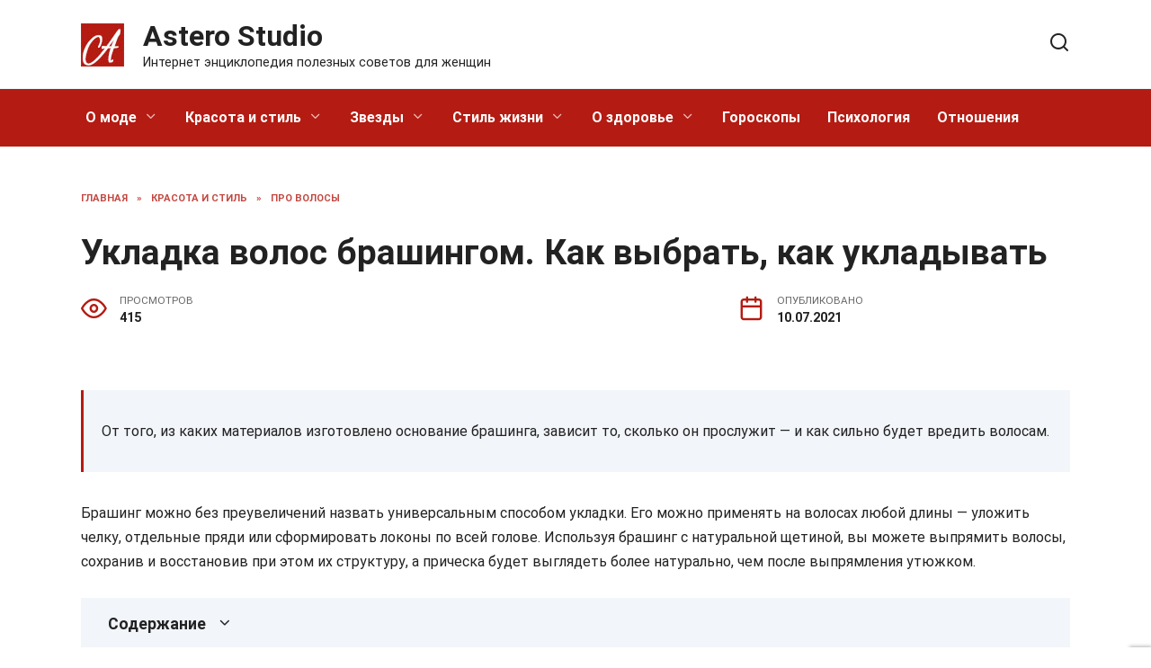

--- FILE ---
content_type: text/html; charset=UTF-8
request_url: https://astero-studio.ru/krasota-i-stil/pro-volosy/1176-ukladka-volos-brashingom-kak-vybrat-kak-ukladyvat/
body_size: 35760
content:
<!doctype html>
<html lang="ru-RU" prefix="og: https://ogp.me/ns#">
<head>
	<meta charset="UTF-8">
	<meta name="viewport" content="width=device-width, initial-scale=1">

	
<!-- Поисковая оптимизация от Rank Math Pro - https://rankmath.com/ -->
<title>Укладка волос брашингом. Как выбрать, как укладывать - Astero Studio</title>
<meta name="description" content="Укладка волос брашингом. Как выбрать, как укладывать? &gt;&gt; читай интересные статьи на разные интересные темы из мира красоты на сайте ✄ Mustang Professional ✄ Мнение экспертов ➤ Только актуальная информация ➤ Важные темы"/>
<meta name="robots" content="follow, index, max-snippet:-1, max-video-preview:-1, max-image-preview:large"/>
<link rel="canonical" href="https://astero-studio.ru/krasota-i-stil/pro-volosy/1176-ukladka-volos-brashingom-kak-vybrat-kak-ukladyvat/" />
<meta property="og:locale" content="ru_RU" />
<meta property="og:type" content="article" />
<meta property="og:title" content="Укладка волос брашингом. Как выбрать, как укладывать - Astero Studio" />
<meta property="og:description" content="Укладка волос брашингом. Как выбрать, как укладывать? &gt;&gt; читай интересные статьи на разные интересные темы из мира красоты на сайте ✄ Mustang Professional ✄ Мнение экспертов ➤ Только актуальная информация ➤ Важные темы" />
<meta property="og:url" content="https://astero-studio.ru/krasota-i-stil/pro-volosy/1176-ukladka-volos-brashingom-kak-vybrat-kak-ukladyvat/" />
<meta property="og:site_name" content="Astero Studio" />
<meta property="article:section" content="Про волосы" />
<meta property="og:image" content="https://astero-studio.ru/wp-content/uploads/2021/07/q93_3c199c148b175c93cd6c8ca6148a826808b877df941583b179db23103ebe7058.jpg" />
<meta property="og:image:secure_url" content="https://astero-studio.ru/wp-content/uploads/2021/07/q93_3c199c148b175c93cd6c8ca6148a826808b877df941583b179db23103ebe7058.jpg" />
<meta property="og:image:width" content="760" />
<meta property="og:image:height" content="519" />
<meta property="og:image:alt" content="Укладка волос брашингом. Как выбрать, как укладывать" />
<meta property="og:image:type" content="image/jpeg" />
<meta property="article:published_time" content="2021-07-10T19:17:10+03:00" />
<meta name="twitter:card" content="summary_large_image" />
<meta name="twitter:title" content="Укладка волос брашингом. Как выбрать, как укладывать - Astero Studio" />
<meta name="twitter:description" content="Укладка волос брашингом. Как выбрать, как укладывать? &gt;&gt; читай интересные статьи на разные интересные темы из мира красоты на сайте ✄ Mustang Professional ✄ Мнение экспертов ➤ Только актуальная информация ➤ Важные темы" />
<meta name="twitter:image" content="https://astero-studio.ru/wp-content/uploads/2021/07/q93_3c199c148b175c93cd6c8ca6148a826808b877df941583b179db23103ebe7058.jpg" />
<meta name="twitter:label1" content="Автор" />
<meta name="twitter:data1" content="Astero S." />
<meta name="twitter:label2" content="Время чтения" />
<meta name="twitter:data2" content="14 минут" />
<script type="application/ld+json" class="rank-math-schema-pro">{"@context":"https://schema.org","@graph":[{"@type":["Person","Organization"],"@id":"https://astero-studio.ru/#person","name":"Astero Studio"},{"@type":"WebSite","@id":"https://astero-studio.ru/#website","url":"https://astero-studio.ru","name":"Astero Studio","publisher":{"@id":"https://astero-studio.ru/#person"},"inLanguage":"ru-RU"},{"@type":"ImageObject","@id":"https://astero-studio.ru/wp-content/uploads/2021/07/q93_3c199c148b175c93cd6c8ca6148a826808b877df941583b179db23103ebe7058.jpg","url":"https://astero-studio.ru/wp-content/uploads/2021/07/q93_3c199c148b175c93cd6c8ca6148a826808b877df941583b179db23103ebe7058.jpg","width":"760","height":"519","inLanguage":"ru-RU"},{"@type":"BreadcrumbList","@id":"https://astero-studio.ru/krasota-i-stil/pro-volosy/1176-ukladka-volos-brashingom-kak-vybrat-kak-ukladyvat/#breadcrumb","itemListElement":[{"@type":"ListItem","position":"1","item":{"@id":"https://astero-studio.ru","name":"Home"}},{"@type":"ListItem","position":"2","item":{"@id":"https://astero-studio.ru/krasota-i-stil/pro-volosy/","name":"\u041f\u0440\u043e \u0432\u043e\u043b\u043e\u0441\u044b"}},{"@type":"ListItem","position":"3","item":{"@id":"https://astero-studio.ru/krasota-i-stil/pro-volosy/1176-ukladka-volos-brashingom-kak-vybrat-kak-ukladyvat/","name":"\u0423\u043a\u043b\u0430\u0434\u043a\u0430 \u0432\u043e\u043b\u043e\u0441 \u0431\u0440\u0430\u0448\u0438\u043d\u0433\u043e\u043c. \u041a\u0430\u043a \u0432\u044b\u0431\u0440\u0430\u0442\u044c, \u043a\u0430\u043a \u0443\u043a\u043b\u0430\u0434\u044b\u0432\u0430\u0442\u044c"}}]},{"@type":"WebPage","@id":"https://astero-studio.ru/krasota-i-stil/pro-volosy/1176-ukladka-volos-brashingom-kak-vybrat-kak-ukladyvat/#webpage","url":"https://astero-studio.ru/krasota-i-stil/pro-volosy/1176-ukladka-volos-brashingom-kak-vybrat-kak-ukladyvat/","name":"\u0423\u043a\u043b\u0430\u0434\u043a\u0430 \u0432\u043e\u043b\u043e\u0441 \u0431\u0440\u0430\u0448\u0438\u043d\u0433\u043e\u043c. \u041a\u0430\u043a \u0432\u044b\u0431\u0440\u0430\u0442\u044c, \u043a\u0430\u043a \u0443\u043a\u043b\u0430\u0434\u044b\u0432\u0430\u0442\u044c - Astero Studio","datePublished":"2021-07-10T19:17:10+03:00","dateModified":"2021-07-10T19:17:10+03:00","isPartOf":{"@id":"https://astero-studio.ru/#website"},"primaryImageOfPage":{"@id":"https://astero-studio.ru/wp-content/uploads/2021/07/q93_3c199c148b175c93cd6c8ca6148a826808b877df941583b179db23103ebe7058.jpg"},"inLanguage":"ru-RU","breadcrumb":{"@id":"https://astero-studio.ru/krasota-i-stil/pro-volosy/1176-ukladka-volos-brashingom-kak-vybrat-kak-ukladyvat/#breadcrumb"}},{"@type":"Person","@id":"https://astero-studio.ru/krasota-i-stil/pro-volosy/1176-ukladka-volos-brashingom-kak-vybrat-kak-ukladyvat/#author","name":"Astero S.","image":{"@type":"ImageObject","@id":"https://secure.gravatar.com/avatar/ecb33bcd777ec205078b28d7657649d66b7fcbab703c086be5fbd53781a92366?s=96&amp;d=mm&amp;r=g","url":"https://secure.gravatar.com/avatar/ecb33bcd777ec205078b28d7657649d66b7fcbab703c086be5fbd53781a92366?s=96&amp;d=mm&amp;r=g","caption":"Astero S.","inLanguage":"ru-RU"},"sameAs":["https://astero-studio.ru"]},{"@type":"NewsArticle","headline":"\u0423\u043a\u043b\u0430\u0434\u043a\u0430 \u0432\u043e\u043b\u043e\u0441 \u0431\u0440\u0430\u0448\u0438\u043d\u0433\u043e\u043c. \u041a\u0430\u043a \u0432\u044b\u0431\u0440\u0430\u0442\u044c, \u043a\u0430\u043a \u0443\u043a\u043b\u0430\u0434\u044b\u0432\u0430\u0442\u044c - Astero Studio","datePublished":"2021-07-10T19:17:10+03:00","dateModified":"2021-07-10T19:17:10+03:00","articleSection":"\u041f\u0440\u043e \u0432\u043e\u043b\u043e\u0441\u044b","author":{"@id":"https://astero-studio.ru/krasota-i-stil/pro-volosy/1176-ukladka-volos-brashingom-kak-vybrat-kak-ukladyvat/#author","name":"Astero S."},"publisher":{"@id":"https://astero-studio.ru/#person"},"description":"\u0423\u043a\u043b\u0430\u0434\u043a\u0430 \u0432\u043e\u043b\u043e\u0441 \u0431\u0440\u0430\u0448\u0438\u043d\u0433\u043e\u043c. \u041a\u0430\u043a \u0432\u044b\u0431\u0440\u0430\u0442\u044c, \u043a\u0430\u043a \u0443\u043a\u043b\u0430\u0434\u044b\u0432\u0430\u0442\u044c? &gt;&gt; \u0447\u0438\u0442\u0430\u0439 \u0438\u043d\u0442\u0435\u0440\u0435\u0441\u043d\u044b\u0435 \u0441\u0442\u0430\u0442\u044c\u0438 \u043d\u0430 \u0440\u0430\u0437\u043d\u044b\u0435 \u0438\u043d\u0442\u0435\u0440\u0435\u0441\u043d\u044b\u0435 \u0442\u0435\u043c\u044b \u0438\u0437 \u043c\u0438\u0440\u0430 \u043a\u0440\u0430\u0441\u043e\u0442\u044b \u043d\u0430 \u0441\u0430\u0439\u0442\u0435 \u2704 Mustang Professional \u2704 \u041c\u043d\u0435\u043d\u0438\u0435 \u044d\u043a\u0441\u043f\u0435\u0440\u0442\u043e\u0432 \u27a4 \u0422\u043e\u043b\u044c\u043a\u043e \u0430\u043a\u0442\u0443\u0430\u043b\u044c\u043d\u0430\u044f \u0438\u043d\u0444\u043e\u0440\u043c\u0430\u0446\u0438\u044f \u27a4 \u0412\u0430\u0436\u043d\u044b\u0435 \u0442\u0435\u043c\u044b","copyrightYear":"2021","copyrightHolder":{"@id":"https://astero-studio.ru/#person"},"name":"\u0423\u043a\u043b\u0430\u0434\u043a\u0430 \u0432\u043e\u043b\u043e\u0441 \u0431\u0440\u0430\u0448\u0438\u043d\u0433\u043e\u043c. \u041a\u0430\u043a \u0432\u044b\u0431\u0440\u0430\u0442\u044c, \u043a\u0430\u043a \u0443\u043a\u043b\u0430\u0434\u044b\u0432\u0430\u0442\u044c - Astero Studio","@id":"https://astero-studio.ru/krasota-i-stil/pro-volosy/1176-ukladka-volos-brashingom-kak-vybrat-kak-ukladyvat/#richSnippet","isPartOf":{"@id":"https://astero-studio.ru/krasota-i-stil/pro-volosy/1176-ukladka-volos-brashingom-kak-vybrat-kak-ukladyvat/#webpage"},"image":{"@id":"https://astero-studio.ru/wp-content/uploads/2021/07/q93_3c199c148b175c93cd6c8ca6148a826808b877df941583b179db23103ebe7058.jpg"},"inLanguage":"ru-RU","mainEntityOfPage":{"@id":"https://astero-studio.ru/krasota-i-stil/pro-volosy/1176-ukladka-volos-brashingom-kak-vybrat-kak-ukladyvat/#webpage"}}]}</script>
<!-- /Rank Math WordPress SEO плагин -->

<link rel='dns-prefetch' href='//fonts.googleapis.com' />
<link rel="alternate" type="application/rss+xml" title="Astero Studio &raquo; Лента комментариев к &laquo;Укладка волос брашингом. Как выбрать, как укладывать&raquo;" href="https://astero-studio.ru/krasota-i-stil/pro-volosy/1176-ukladka-volos-brashingom-kak-vybrat-kak-ukladyvat/feed/" />
<link rel="alternate" title="oEmbed (JSON)" type="application/json+oembed" href="https://astero-studio.ru/wp-json/oembed/1.0/embed?url=https%3A%2F%2Fastero-studio.ru%2Fkrasota-i-stil%2Fpro-volosy%2F1176-ukladka-volos-brashingom-kak-vybrat-kak-ukladyvat%2F" />
<link rel="alternate" title="oEmbed (XML)" type="text/xml+oembed" href="https://astero-studio.ru/wp-json/oembed/1.0/embed?url=https%3A%2F%2Fastero-studio.ru%2Fkrasota-i-stil%2Fpro-volosy%2F1176-ukladka-volos-brashingom-kak-vybrat-kak-ukladyvat%2F&#038;format=xml" />
<style id='wp-img-auto-sizes-contain-inline-css' type='text/css'>
img:is([sizes=auto i],[sizes^="auto," i]){contain-intrinsic-size:3000px 1500px}
/*# sourceURL=wp-img-auto-sizes-contain-inline-css */
</style>
<style id='wp-block-library-inline-css' type='text/css'>
:root{--wp-block-synced-color:#7a00df;--wp-block-synced-color--rgb:122,0,223;--wp-bound-block-color:var(--wp-block-synced-color);--wp-editor-canvas-background:#ddd;--wp-admin-theme-color:#007cba;--wp-admin-theme-color--rgb:0,124,186;--wp-admin-theme-color-darker-10:#006ba1;--wp-admin-theme-color-darker-10--rgb:0,107,160.5;--wp-admin-theme-color-darker-20:#005a87;--wp-admin-theme-color-darker-20--rgb:0,90,135;--wp-admin-border-width-focus:2px}@media (min-resolution:192dpi){:root{--wp-admin-border-width-focus:1.5px}}.wp-element-button{cursor:pointer}:root .has-very-light-gray-background-color{background-color:#eee}:root .has-very-dark-gray-background-color{background-color:#313131}:root .has-very-light-gray-color{color:#eee}:root .has-very-dark-gray-color{color:#313131}:root .has-vivid-green-cyan-to-vivid-cyan-blue-gradient-background{background:linear-gradient(135deg,#00d084,#0693e3)}:root .has-purple-crush-gradient-background{background:linear-gradient(135deg,#34e2e4,#4721fb 50%,#ab1dfe)}:root .has-hazy-dawn-gradient-background{background:linear-gradient(135deg,#faaca8,#dad0ec)}:root .has-subdued-olive-gradient-background{background:linear-gradient(135deg,#fafae1,#67a671)}:root .has-atomic-cream-gradient-background{background:linear-gradient(135deg,#fdd79a,#004a59)}:root .has-nightshade-gradient-background{background:linear-gradient(135deg,#330968,#31cdcf)}:root .has-midnight-gradient-background{background:linear-gradient(135deg,#020381,#2874fc)}:root{--wp--preset--font-size--normal:16px;--wp--preset--font-size--huge:42px}.has-regular-font-size{font-size:1em}.has-larger-font-size{font-size:2.625em}.has-normal-font-size{font-size:var(--wp--preset--font-size--normal)}.has-huge-font-size{font-size:var(--wp--preset--font-size--huge)}.has-text-align-center{text-align:center}.has-text-align-left{text-align:left}.has-text-align-right{text-align:right}.has-fit-text{white-space:nowrap!important}#end-resizable-editor-section{display:none}.aligncenter{clear:both}.items-justified-left{justify-content:flex-start}.items-justified-center{justify-content:center}.items-justified-right{justify-content:flex-end}.items-justified-space-between{justify-content:space-between}.screen-reader-text{border:0;clip-path:inset(50%);height:1px;margin:-1px;overflow:hidden;padding:0;position:absolute;width:1px;word-wrap:normal!important}.screen-reader-text:focus{background-color:#ddd;clip-path:none;color:#444;display:block;font-size:1em;height:auto;left:5px;line-height:normal;padding:15px 23px 14px;text-decoration:none;top:5px;width:auto;z-index:100000}html :where(.has-border-color){border-style:solid}html :where([style*=border-top-color]){border-top-style:solid}html :where([style*=border-right-color]){border-right-style:solid}html :where([style*=border-bottom-color]){border-bottom-style:solid}html :where([style*=border-left-color]){border-left-style:solid}html :where([style*=border-width]){border-style:solid}html :where([style*=border-top-width]){border-top-style:solid}html :where([style*=border-right-width]){border-right-style:solid}html :where([style*=border-bottom-width]){border-bottom-style:solid}html :where([style*=border-left-width]){border-left-style:solid}html :where(img[class*=wp-image-]){height:auto;max-width:100%}:where(figure){margin:0 0 1em}html :where(.is-position-sticky){--wp-admin--admin-bar--position-offset:var(--wp-admin--admin-bar--height,0px)}@media screen and (max-width:600px){html :where(.is-position-sticky){--wp-admin--admin-bar--position-offset:0px}}

/*# sourceURL=wp-block-library-inline-css */
</style><style id='global-styles-inline-css' type='text/css'>
:root{--wp--preset--aspect-ratio--square: 1;--wp--preset--aspect-ratio--4-3: 4/3;--wp--preset--aspect-ratio--3-4: 3/4;--wp--preset--aspect-ratio--3-2: 3/2;--wp--preset--aspect-ratio--2-3: 2/3;--wp--preset--aspect-ratio--16-9: 16/9;--wp--preset--aspect-ratio--9-16: 9/16;--wp--preset--color--black: #000000;--wp--preset--color--cyan-bluish-gray: #abb8c3;--wp--preset--color--white: #ffffff;--wp--preset--color--pale-pink: #f78da7;--wp--preset--color--vivid-red: #cf2e2e;--wp--preset--color--luminous-vivid-orange: #ff6900;--wp--preset--color--luminous-vivid-amber: #fcb900;--wp--preset--color--light-green-cyan: #7bdcb5;--wp--preset--color--vivid-green-cyan: #00d084;--wp--preset--color--pale-cyan-blue: #8ed1fc;--wp--preset--color--vivid-cyan-blue: #0693e3;--wp--preset--color--vivid-purple: #9b51e0;--wp--preset--gradient--vivid-cyan-blue-to-vivid-purple: linear-gradient(135deg,rgb(6,147,227) 0%,rgb(155,81,224) 100%);--wp--preset--gradient--light-green-cyan-to-vivid-green-cyan: linear-gradient(135deg,rgb(122,220,180) 0%,rgb(0,208,130) 100%);--wp--preset--gradient--luminous-vivid-amber-to-luminous-vivid-orange: linear-gradient(135deg,rgb(252,185,0) 0%,rgb(255,105,0) 100%);--wp--preset--gradient--luminous-vivid-orange-to-vivid-red: linear-gradient(135deg,rgb(255,105,0) 0%,rgb(207,46,46) 100%);--wp--preset--gradient--very-light-gray-to-cyan-bluish-gray: linear-gradient(135deg,rgb(238,238,238) 0%,rgb(169,184,195) 100%);--wp--preset--gradient--cool-to-warm-spectrum: linear-gradient(135deg,rgb(74,234,220) 0%,rgb(151,120,209) 20%,rgb(207,42,186) 40%,rgb(238,44,130) 60%,rgb(251,105,98) 80%,rgb(254,248,76) 100%);--wp--preset--gradient--blush-light-purple: linear-gradient(135deg,rgb(255,206,236) 0%,rgb(152,150,240) 100%);--wp--preset--gradient--blush-bordeaux: linear-gradient(135deg,rgb(254,205,165) 0%,rgb(254,45,45) 50%,rgb(107,0,62) 100%);--wp--preset--gradient--luminous-dusk: linear-gradient(135deg,rgb(255,203,112) 0%,rgb(199,81,192) 50%,rgb(65,88,208) 100%);--wp--preset--gradient--pale-ocean: linear-gradient(135deg,rgb(255,245,203) 0%,rgb(182,227,212) 50%,rgb(51,167,181) 100%);--wp--preset--gradient--electric-grass: linear-gradient(135deg,rgb(202,248,128) 0%,rgb(113,206,126) 100%);--wp--preset--gradient--midnight: linear-gradient(135deg,rgb(2,3,129) 0%,rgb(40,116,252) 100%);--wp--preset--font-size--small: 19.5px;--wp--preset--font-size--medium: 20px;--wp--preset--font-size--large: 36.5px;--wp--preset--font-size--x-large: 42px;--wp--preset--font-size--normal: 22px;--wp--preset--font-size--huge: 49.5px;--wp--preset--spacing--20: 0.44rem;--wp--preset--spacing--30: 0.67rem;--wp--preset--spacing--40: 1rem;--wp--preset--spacing--50: 1.5rem;--wp--preset--spacing--60: 2.25rem;--wp--preset--spacing--70: 3.38rem;--wp--preset--spacing--80: 5.06rem;--wp--preset--shadow--natural: 6px 6px 9px rgba(0, 0, 0, 0.2);--wp--preset--shadow--deep: 12px 12px 50px rgba(0, 0, 0, 0.4);--wp--preset--shadow--sharp: 6px 6px 0px rgba(0, 0, 0, 0.2);--wp--preset--shadow--outlined: 6px 6px 0px -3px rgb(255, 255, 255), 6px 6px rgb(0, 0, 0);--wp--preset--shadow--crisp: 6px 6px 0px rgb(0, 0, 0);}:where(.is-layout-flex){gap: 0.5em;}:where(.is-layout-grid){gap: 0.5em;}body .is-layout-flex{display: flex;}.is-layout-flex{flex-wrap: wrap;align-items: center;}.is-layout-flex > :is(*, div){margin: 0;}body .is-layout-grid{display: grid;}.is-layout-grid > :is(*, div){margin: 0;}:where(.wp-block-columns.is-layout-flex){gap: 2em;}:where(.wp-block-columns.is-layout-grid){gap: 2em;}:where(.wp-block-post-template.is-layout-flex){gap: 1.25em;}:where(.wp-block-post-template.is-layout-grid){gap: 1.25em;}.has-black-color{color: var(--wp--preset--color--black) !important;}.has-cyan-bluish-gray-color{color: var(--wp--preset--color--cyan-bluish-gray) !important;}.has-white-color{color: var(--wp--preset--color--white) !important;}.has-pale-pink-color{color: var(--wp--preset--color--pale-pink) !important;}.has-vivid-red-color{color: var(--wp--preset--color--vivid-red) !important;}.has-luminous-vivid-orange-color{color: var(--wp--preset--color--luminous-vivid-orange) !important;}.has-luminous-vivid-amber-color{color: var(--wp--preset--color--luminous-vivid-amber) !important;}.has-light-green-cyan-color{color: var(--wp--preset--color--light-green-cyan) !important;}.has-vivid-green-cyan-color{color: var(--wp--preset--color--vivid-green-cyan) !important;}.has-pale-cyan-blue-color{color: var(--wp--preset--color--pale-cyan-blue) !important;}.has-vivid-cyan-blue-color{color: var(--wp--preset--color--vivid-cyan-blue) !important;}.has-vivid-purple-color{color: var(--wp--preset--color--vivid-purple) !important;}.has-black-background-color{background-color: var(--wp--preset--color--black) !important;}.has-cyan-bluish-gray-background-color{background-color: var(--wp--preset--color--cyan-bluish-gray) !important;}.has-white-background-color{background-color: var(--wp--preset--color--white) !important;}.has-pale-pink-background-color{background-color: var(--wp--preset--color--pale-pink) !important;}.has-vivid-red-background-color{background-color: var(--wp--preset--color--vivid-red) !important;}.has-luminous-vivid-orange-background-color{background-color: var(--wp--preset--color--luminous-vivid-orange) !important;}.has-luminous-vivid-amber-background-color{background-color: var(--wp--preset--color--luminous-vivid-amber) !important;}.has-light-green-cyan-background-color{background-color: var(--wp--preset--color--light-green-cyan) !important;}.has-vivid-green-cyan-background-color{background-color: var(--wp--preset--color--vivid-green-cyan) !important;}.has-pale-cyan-blue-background-color{background-color: var(--wp--preset--color--pale-cyan-blue) !important;}.has-vivid-cyan-blue-background-color{background-color: var(--wp--preset--color--vivid-cyan-blue) !important;}.has-vivid-purple-background-color{background-color: var(--wp--preset--color--vivid-purple) !important;}.has-black-border-color{border-color: var(--wp--preset--color--black) !important;}.has-cyan-bluish-gray-border-color{border-color: var(--wp--preset--color--cyan-bluish-gray) !important;}.has-white-border-color{border-color: var(--wp--preset--color--white) !important;}.has-pale-pink-border-color{border-color: var(--wp--preset--color--pale-pink) !important;}.has-vivid-red-border-color{border-color: var(--wp--preset--color--vivid-red) !important;}.has-luminous-vivid-orange-border-color{border-color: var(--wp--preset--color--luminous-vivid-orange) !important;}.has-luminous-vivid-amber-border-color{border-color: var(--wp--preset--color--luminous-vivid-amber) !important;}.has-light-green-cyan-border-color{border-color: var(--wp--preset--color--light-green-cyan) !important;}.has-vivid-green-cyan-border-color{border-color: var(--wp--preset--color--vivid-green-cyan) !important;}.has-pale-cyan-blue-border-color{border-color: var(--wp--preset--color--pale-cyan-blue) !important;}.has-vivid-cyan-blue-border-color{border-color: var(--wp--preset--color--vivid-cyan-blue) !important;}.has-vivid-purple-border-color{border-color: var(--wp--preset--color--vivid-purple) !important;}.has-vivid-cyan-blue-to-vivid-purple-gradient-background{background: var(--wp--preset--gradient--vivid-cyan-blue-to-vivid-purple) !important;}.has-light-green-cyan-to-vivid-green-cyan-gradient-background{background: var(--wp--preset--gradient--light-green-cyan-to-vivid-green-cyan) !important;}.has-luminous-vivid-amber-to-luminous-vivid-orange-gradient-background{background: var(--wp--preset--gradient--luminous-vivid-amber-to-luminous-vivid-orange) !important;}.has-luminous-vivid-orange-to-vivid-red-gradient-background{background: var(--wp--preset--gradient--luminous-vivid-orange-to-vivid-red) !important;}.has-very-light-gray-to-cyan-bluish-gray-gradient-background{background: var(--wp--preset--gradient--very-light-gray-to-cyan-bluish-gray) !important;}.has-cool-to-warm-spectrum-gradient-background{background: var(--wp--preset--gradient--cool-to-warm-spectrum) !important;}.has-blush-light-purple-gradient-background{background: var(--wp--preset--gradient--blush-light-purple) !important;}.has-blush-bordeaux-gradient-background{background: var(--wp--preset--gradient--blush-bordeaux) !important;}.has-luminous-dusk-gradient-background{background: var(--wp--preset--gradient--luminous-dusk) !important;}.has-pale-ocean-gradient-background{background: var(--wp--preset--gradient--pale-ocean) !important;}.has-electric-grass-gradient-background{background: var(--wp--preset--gradient--electric-grass) !important;}.has-midnight-gradient-background{background: var(--wp--preset--gradient--midnight) !important;}.has-small-font-size{font-size: var(--wp--preset--font-size--small) !important;}.has-medium-font-size{font-size: var(--wp--preset--font-size--medium) !important;}.has-large-font-size{font-size: var(--wp--preset--font-size--large) !important;}.has-x-large-font-size{font-size: var(--wp--preset--font-size--x-large) !important;}
/*# sourceURL=global-styles-inline-css */
</style>

<style id='classic-theme-styles-inline-css' type='text/css'>
/*! This file is auto-generated */
.wp-block-button__link{color:#fff;background-color:#32373c;border-radius:9999px;box-shadow:none;text-decoration:none;padding:calc(.667em + 2px) calc(1.333em + 2px);font-size:1.125em}.wp-block-file__button{background:#32373c;color:#fff;text-decoration:none}
/*# sourceURL=/wp-includes/css/classic-themes.min.css */
</style>
<link rel='stylesheet' id='wpo_min-header-0-css' href='https://astero-studio.ru/wp-content/cache/wpo-minify/1733223319/assets/wpo-minify-header-dc512736.min.css'  media='all' />
<script type="text/javascript" src="https://astero-studio.ru/wp-content/cache/wpo-minify/1733223319/assets/wpo-minify-header-b0971a35.min.js" id="wpo_min-header-0-js"></script>
<link rel="https://api.w.org/" href="https://astero-studio.ru/wp-json/" /><link rel="alternate" title="JSON" type="application/json" href="https://astero-studio.ru/wp-json/wp/v2/posts/1176" /><link rel="EditURI" type="application/rsd+xml" title="RSD" href="https://astero-studio.ru/xmlrpc.php?rsd" />
<meta name="generator" content="WordPress 6.9" />
<link rel='shortlink' href='https://astero-studio.ru/?p=1176' />
<link rel="preload" href="https://astero-studio.ru/wp-content/themes/reboot/assets/fonts/wpshop-core.ttf" as="font" crossorigin><script>var fixed_main_menu = 'yes';</script><link rel="preload" href="https://astero-studio.ru/wp-content/uploads/2021/07/q93_3c199c148b175c93cd6c8ca6148a826808b877df941583b179db23103ebe7058.jpg" as="image" crossorigin>
    <style>.scrolltop:before{color:#b41b12}.scrolltop:before{content:"\2191"}body{color:#222222}::selection, .card-slider__category, .card-slider-container .swiper-pagination-bullet-active, .post-card--grid .post-card__thumbnail:before, .post-card:not(.post-card--small) .post-card__thumbnail a:before, .post-card:not(.post-card--small) .post-card__category,  .post-box--high .post-box__category span, .post-box--wide .post-box__category span, .page-separator, .pagination .nav-links .page-numbers:not(.dots):not(.current):before, .btn, .btn-primary:hover, .btn-primary:not(:disabled):not(.disabled).active, .btn-primary:not(:disabled):not(.disabled):active, .show>.btn-primary.dropdown-toggle, .comment-respond .form-submit input, .page-links__item{background-color:#b41b12}.entry-image--big .entry-image__body .post-card__category a, .home-text ul:not([class])>li:before, .page-content ul:not([class])>li:before, .taxonomy-description ul:not([class])>li:before, .widget-area .widget_categories ul.menu li a:before, .widget-area .widget_categories ul.menu li span:before, .widget-area .widget_categories>ul li a:before, .widget-area .widget_categories>ul li span:before, .widget-area .widget_nav_menu ul.menu li a:before, .widget-area .widget_nav_menu ul.menu li span:before, .widget-area .widget_nav_menu>ul li a:before, .widget-area .widget_nav_menu>ul li span:before, .page-links .page-numbers:not(.dots):not(.current):before, .page-links .post-page-numbers:not(.dots):not(.current):before, .pagination .nav-links .page-numbers:not(.dots):not(.current):before, .pagination .nav-links .post-page-numbers:not(.dots):not(.current):before, .entry-image--full .entry-image__body .post-card__category a, .entry-image--fullscreen .entry-image__body .post-card__category a, .entry-image--wide .entry-image__body .post-card__category a{background-color:#b41b12}.comment-respond input:focus, select:focus, textarea:focus, .post-card--grid.post-card--thumbnail-no, .post-card--standard:after, .post-card--related.post-card--thumbnail-no:hover, .spoiler-box, .btn-primary, .btn-primary:hover, .btn-primary:not(:disabled):not(.disabled).active, .btn-primary:not(:disabled):not(.disabled):active, .show>.btn-primary.dropdown-toggle, .inp:focus, .entry-tag:focus, .entry-tag:hover, .search-screen .search-form .search-field:focus, .entry-content ul:not([class])>li:before, .text-content ul:not([class])>li:before, .page-content ul:not([class])>li:before, .taxonomy-description ul:not([class])>li:before, .entry-content blockquote,
        .input:focus, input[type=color]:focus, input[type=date]:focus, input[type=datetime-local]:focus, input[type=datetime]:focus, input[type=email]:focus, input[type=month]:focus, input[type=number]:focus, input[type=password]:focus, input[type=range]:focus, input[type=search]:focus, input[type=tel]:focus, input[type=text]:focus, input[type=time]:focus, input[type=url]:focus, input[type=week]:focus, select:focus, textarea:focus{border-color:#b41b12 !important}.post-card--small .post-card__category, .post-card__author:before, .post-card__comments:before, .post-card__date:before, .post-card__like:before, .post-card__views:before, .entry-author:before, .entry-date:before, .entry-time:before, .entry-views:before, .entry-content ol:not([class])>li:before, .text-content ol:not([class])>li:before, .entry-content blockquote:before, .spoiler-box__title:after, .search-icon:hover:before, .search-form .search-submit:hover:before, .star-rating-item.hover,
        .comment-list .bypostauthor>.comment-body .comment-author:after,
        .breadcrumb a, .breadcrumb span,
        .search-screen .search-form .search-submit:before, 
        .star-rating--score-1:not(.hover) .star-rating-item:nth-child(1),
        .star-rating--score-2:not(.hover) .star-rating-item:nth-child(1), .star-rating--score-2:not(.hover) .star-rating-item:nth-child(2),
        .star-rating--score-3:not(.hover) .star-rating-item:nth-child(1), .star-rating--score-3:not(.hover) .star-rating-item:nth-child(2), .star-rating--score-3:not(.hover) .star-rating-item:nth-child(3),
        .star-rating--score-4:not(.hover) .star-rating-item:nth-child(1), .star-rating--score-4:not(.hover) .star-rating-item:nth-child(2), .star-rating--score-4:not(.hover) .star-rating-item:nth-child(3), .star-rating--score-4:not(.hover) .star-rating-item:nth-child(4),
        .star-rating--score-5:not(.hover) .star-rating-item:nth-child(1), .star-rating--score-5:not(.hover) .star-rating-item:nth-child(2), .star-rating--score-5:not(.hover) .star-rating-item:nth-child(3), .star-rating--score-5:not(.hover) .star-rating-item:nth-child(4), .star-rating--score-5:not(.hover) .star-rating-item:nth-child(5){color:#b41b12}.entry-content a:not(.wp-block-button__link), .entry-content a:not(.wp-block-button__link):visited, .spanlink, .comment-reply-link, .pseudo-link, .widget_calendar a, .widget_recent_comments a, .child-categories ul li a{color:#222222}.child-categories ul li a{border-color:#222222}a:hover, a:focus, a:active, .spanlink:hover, .entry-content a:not(.wp-block-button__link):hover, .entry-content a:not(.wp-block-button__link):focus, .entry-content a:not(.wp-block-button__link):active, .top-menu ul li>span:hover, .main-navigation ul li a:hover, .main-navigation ul li span:hover, .footer-navigation ul li a:hover, .footer-navigation ul li span:hover, .comment-reply-link:hover, .pseudo-link:hover, .child-categories ul li a:hover{color:#222222}.top-menu>ul>li>a:before, .top-menu>ul>li>span:before{background:#222222}.child-categories ul li a:hover, .post-box--no-thumb a:hover{border-color:#222222}.post-box--card:hover{box-shadow: inset 0 0 0 1px #222222}.post-box--card:hover{-webkit-box-shadow: inset 0 0 0 1px #222222}@media (min-width: 768px){body.custom-background{background-repeat:repeat}}@media (min-width: 768px){body.custom-background{background-attachment: fixed}}.site-header, .site-header a, .site-header .pseudo-link{color:#222222}.humburger span, .top-menu>ul>li>a:before, .top-menu>ul>li>span:before{background:#222222}.site-title, .site-title a{color:#222222}.site-description{color:#222222}.main-navigation, .footer-navigation, .footer-navigation .removed-link, .main-navigation .removed-link, .main-navigation ul li>a, .footer-navigation ul li>a{color:#ffffff}.main-navigation, .main-navigation ul li .sub-menu li, .main-navigation ul li.menu-item-has-children:before, .footer-navigation, .footer-navigation ul li .sub-menu li, .footer-navigation ul li.menu-item-has-children:before{background-color:#b41b12}.site-footer, .site-footer a, .site-footer .pseudo-link{color:#222222}.site-footer{background-color:#ffffff}body{font-family:"Roboto" ,"Helvetica Neue", Helvetica, Arial, sans-serif;}.site-title, .site-title a{font-family:"Roboto" ,"Helvetica Neue", Helvetica, Arial, sans-serif;}.site-description{font-family:"Roboto" ,"Helvetica Neue", Helvetica, Arial, sans-serif;}.main-navigation ul li a, .main-navigation ul li span, .footer-navigation ul li a, .footer-navigation ul li span{font-family:"Roboto" ,"Helvetica Neue", Helvetica, Arial, sans-serif;}@media (max-width: 991px){.footer-navigation{display: block}}</style>
<link rel="icon" href="https://astero-studio.ru/wp-content/uploads/2021/07/cropped-favicon-32x32.jpg" sizes="32x32" />
<link rel="icon" href="https://astero-studio.ru/wp-content/uploads/2021/07/cropped-favicon-192x192.jpg" sizes="192x192" />
<link rel="apple-touch-icon" href="https://astero-studio.ru/wp-content/uploads/2021/07/cropped-favicon-180x180.jpg" />
<meta name="msapplication-TileImage" content="https://astero-studio.ru/wp-content/uploads/2021/07/cropped-favicon-270x270.jpg" />
		<style type="text/css" id="wp-custom-css">
			.card-slider-container {
    padding: 45px 0;
    margin: -30px auto 0;
    background: #fff;
}
.card-slider-container .swiper-pagination-bullet {
    background: #fff;
    border: 1px solid #cc0000;
    border-radius: 50%;
}
.external_link {
    word-break: break-word;
}
.external_link > ul {
  display: none;
  overflow: hidden;
}
.external_link > p {
  text-decoration: underline;
  position: relative;
  cursor: pointer;
}
.external_link > ul > li > span{
  text-decoration: underline;
  cursor: pointer;
}		</style>
		    
</head>

<body class="wp-singular post-template-default single single-post postid-1176 single-format-standard wp-embed-responsive wp-theme-reboot wp-child-theme-astero sidebar-none">



<div id="page" class="site">
    <a class="skip-link screen-reader-text" href="#content">Перейти к содержанию</a>

    <div class="search-screen-overlay js-search-screen-overlay"></div>
    <div class="search-screen js-search-screen">
        
<form role="search" method="get" class="search-form" action="https://astero-studio.ru/">
    <label>
        <span class="screen-reader-text">Search for:</span>
        <input type="search" class="search-field" placeholder="Поиск…" value="" name="s">
    </label>
    <button type="submit" class="search-submit"></button>
</form>    </div>

    

<header id="masthead" class="site-header full" itemscope itemtype="http://schema.org/WPHeader">
    <div class="site-header-inner fixed">

        <div class="humburger js-humburger"><span></span><span></span><span></span></div>

        
<div class="site-branding">

    <div class="site-logotype"><a href="https://astero-studio.ru/"><img src="https://astero-studio.ru/wp-content/uploads/2021/07/logo.jpg" width="48" height="48" alt="Astero Studio"></a></div><div class="site-branding__body"><div class="site-title"><a href="https://astero-studio.ru/">Astero Studio</a></div><p class="site-description">Интернет энциклопедия полезных советов для женщин</p></div></div><!-- .site-branding -->                <div class="header-search">
                    <span class="search-icon js-search-icon"></span>
                </div>
            
    </div>
</header><!-- #masthead -->


    
    
    <nav id="site-navigation" class="main-navigation full" itemscope itemtype="http://schema.org/SiteNavigationElement">
        <div class="main-navigation-inner fixed">
            <div class="menu-glavnoe-menju-container"><ul id="header_menu" class="menu"><li id="menu-item-38" class="menu-item menu-item-type-taxonomy menu-item-object-category menu-item-has-children menu-item-38"><a href="https://astero-studio.ru/moda/">О моде</a>
<ul class="sub-menu">
	<li id="menu-item-7535" class="menu-item menu-item-type-taxonomy menu-item-object-category menu-item-7535"><a href="https://astero-studio.ru/moda/fashion-news/">Новости моды</a></li>
	<li id="menu-item-7533" class="menu-item menu-item-type-taxonomy menu-item-object-category menu-item-7533"><a href="https://astero-studio.ru/moda/how-to/">Мастерклассы</a></li>
	<li id="menu-item-7534" class="menu-item menu-item-type-taxonomy menu-item-object-category menu-item-7534"><a href="https://astero-studio.ru/moda/trends/">Модные тренды</a></li>
	<li id="menu-item-7536" class="menu-item menu-item-type-taxonomy menu-item-object-category menu-item-7536"><a href="https://astero-studio.ru/moda/shopping/">Шоппинг</a></li>
</ul>
</li>
<li id="menu-item-32" class="menu-item menu-item-type-taxonomy menu-item-object-category current-post-ancestor menu-item-has-children menu-item-32"><a href="https://astero-studio.ru/krasota-i-stil/">Красота и стиль</a>
<ul class="sub-menu">
	<li id="menu-item-7527" class="menu-item menu-item-type-taxonomy menu-item-object-category menu-item-7527"><a href="https://astero-studio.ru/krasota-i-stil/beauty-news/">Бьюти новости</a></li>
	<li id="menu-item-34" class="menu-item menu-item-type-taxonomy menu-item-object-category menu-item-34"><a href="https://astero-studio.ru/krasota-i-stil/makiyazh/">Макияж</a></li>
	<li id="menu-item-36" class="menu-item menu-item-type-taxonomy menu-item-object-category current-post-ancestor current-menu-parent current-post-parent menu-item-36"><a href="https://astero-studio.ru/krasota-i-stil/pro-volosy/">Про волосы</a></li>
	<li id="menu-item-35" class="menu-item menu-item-type-taxonomy menu-item-object-category menu-item-35"><a href="https://astero-studio.ru/krasota-i-stil/o-manikjure/">О маникюре</a></li>
	<li id="menu-item-7529" class="menu-item menu-item-type-taxonomy menu-item-object-category menu-item-7529"><a href="https://astero-studio.ru/krasota-i-stil/lico/">Уход за лицом</a></li>
	<li id="menu-item-7530" class="menu-item menu-item-type-taxonomy menu-item-object-category menu-item-7530"><a href="https://astero-studio.ru/krasota-i-stil/body/">Уход за телом</a></li>
	<li id="menu-item-7528" class="menu-item menu-item-type-taxonomy menu-item-object-category menu-item-7528"><a href="https://astero-studio.ru/krasota-i-stil/star-beauty/">Красота и звезды</a></li>
</ul>
</li>
<li id="menu-item-7522" class="menu-item menu-item-type-taxonomy menu-item-object-category menu-item-has-children menu-item-7522"><a href="https://astero-studio.ru/zvezdy/">Звезды</a>
<ul class="sub-menu">
	<li id="menu-item-7523" class="menu-item menu-item-type-taxonomy menu-item-object-category menu-item-7523"><a href="https://astero-studio.ru/zvezdy/biographii/">Биографии знаменитых</a></li>
	<li id="menu-item-7524" class="menu-item menu-item-type-taxonomy menu-item-object-category menu-item-7524"><a href="https://astero-studio.ru/zvezdy/star-style/">Звездный стиль</a></li>
	<li id="menu-item-7525" class="menu-item menu-item-type-taxonomy menu-item-object-category menu-item-7525"><a href="https://astero-studio.ru/zvezdy/krupnim-planom/">Крупным планом</a></li>
	<li id="menu-item-7526" class="menu-item menu-item-type-taxonomy menu-item-object-category menu-item-7526"><a href="https://astero-studio.ru/zvezdy/stars-news/">Новости шоубизнеса</a></li>
</ul>
</li>
<li id="menu-item-7538" class="menu-item menu-item-type-taxonomy menu-item-object-category menu-item-has-children menu-item-7538"><a href="https://astero-studio.ru/lifestyle/">Стиль жизни</a>
<ul class="sub-menu">
	<li id="menu-item-7539" class="menu-item menu-item-type-taxonomy menu-item-object-category menu-item-7539"><a href="https://astero-studio.ru/lifestyle/lifehacks/">Лайфхаки</a></li>
	<li id="menu-item-7540" class="menu-item menu-item-type-taxonomy menu-item-object-category menu-item-7540"><a href="https://astero-studio.ru/lifestyle/society/">Общество</a></li>
	<li id="menu-item-7542" class="menu-item menu-item-type-taxonomy menu-item-object-category menu-item-7542"><a href="https://astero-studio.ru/lifestyle/lifestyle-news/">Стильные новости</a></li>
</ul>
</li>
<li id="menu-item-7532" class="menu-item menu-item-type-taxonomy menu-item-object-category menu-item-has-children menu-item-7532"><a href="https://astero-studio.ru/health/">О здоровье</a>
<ul class="sub-menu">
	<li id="menu-item-31" class="menu-item menu-item-type-taxonomy menu-item-object-category menu-item-31"><a href="https://astero-studio.ru/diety/">Диеты</a></li>
	<li id="menu-item-37" class="menu-item menu-item-type-taxonomy menu-item-object-category menu-item-37"><a href="https://astero-studio.ru/kuhnya/">Кухня</a></li>
	<li id="menu-item-7541" class="menu-item menu-item-type-taxonomy menu-item-object-category menu-item-7541"><a href="https://astero-studio.ru/sport/">Спорт</a></li>
</ul>
</li>
<li id="menu-item-7531" class="menu-item menu-item-type-taxonomy menu-item-object-category menu-item-7531"><a href="https://astero-studio.ru/horoscope/">Гороскопы</a></li>
<li id="menu-item-7537" class="menu-item menu-item-type-taxonomy menu-item-object-category menu-item-7537"><a href="https://astero-studio.ru/psychology/">Психология</a></li>
<li id="menu-item-39" class="menu-item menu-item-type-taxonomy menu-item-object-category menu-item-39"><a href="https://astero-studio.ru/otnosheniya/">Отношения</a></li>
</ul></div>        </div>
    </nav><!-- #site-navigation -->

    

    <div class="mobile-menu-placeholder js-mobile-menu-placeholder"></div>
    
	
    <div id="content" class="site-content fixed">

        
        <div class="site-content-inner">
    
        
        <div id="primary" class="content-area" itemscope itemtype="http://schema.org/Article">
            <main id="main" class="site-main article-card">

                
<article id="post-1176" class="article-post post-1176 post type-post status-publish format-standard has-post-thumbnail  category-pro-volosy">

    
        <div class="breadcrumb" itemscope itemtype="http://schema.org/BreadcrumbList"><span class="breadcrumb-item" itemprop="itemListElement" itemscope itemtype="http://schema.org/ListItem"><a href="https://astero-studio.ru/" itemprop="item"><span itemprop="name">Главная</span></a><meta itemprop="position" content="0"></span> <span class="breadcrumb-separator">»</span> <span class="breadcrumb-item" itemprop="itemListElement" itemscope itemtype="http://schema.org/ListItem"><a href="https://astero-studio.ru/krasota-i-stil/" itemprop="item"><span itemprop="name">Красота и стиль</span></a><meta itemprop="position" content="1"></span> <span class="breadcrumb-separator">»</span> <span class="breadcrumb-item" itemprop="itemListElement" itemscope itemtype="http://schema.org/ListItem"><a href="https://astero-studio.ru/krasota-i-stil/pro-volosy/" itemprop="item"><span itemprop="name">Про волосы</span></a><meta itemprop="position" content="2"></span></div>
                                <h1 class="entry-title" itemprop="headline">Укладка волос брашингом. Как выбрать, как укладывать</h1>
                    
        
        
    
            <div class="entry-meta">
                                    <span class="entry-views"><span class="entry-label">Просмотров</span> <span class="js-views-count" data-post_id="1176">415</span></span>            <span class="entry-date"><span class="entry-label">Опубликовано</span> <time itemprop="datePublished" datetime="2021-07-10">10.07.2021</time></span>
                    </div>
    
    
    <div class="entry-content" itemprop="articleBody">
        <blockquote><p>От того, из каких материалов изготовлено основание брашинга, зависит то, сколько он прослужит — и как сильно будет вредить волосам.</p></blockquote>
<p>Брашинг можно без преувеличений назвать универсальным способом укладки. Его можно применять на волосах любой длины — уложить челку, отдельные пряди или сформировать локоны по всей голове. Используя брашинг с натуральной щетиной, вы можете выпрямить волосы, сохранив и восстановив при этом их структуру, а прическа будет выглядеть более натурально, чем после выпрямления утюжком.</p>
<div class="table-of-contents"><div class="table-of-contents__header"><span class="table-of-contents__hide js-table-of-contents-hide">Содержание</span></div><ol class="table-of-contents__list js-table-of-contents-list" style="display:none;">
<li class="level-2"><a href="#budut-li-eti-ukladki-dostatochno-stoykimi">Будут ли эти укладки достаточно стойкими?</a></li><li class="level-2"><a href="#kakie-esche-instrumenty-ponadobyatsya-dlya">Какие еще инструменты понадобятся для укладки волос на брашинг?</a></li><li class="level-1"><a href="#uravnenie-dlya-parikmahera">Уравнение для парикмахера</a></li><li class="level-1"><a href="#material-pokrytiya">Материал покрытия</a></li><li class="level-1"><a href="#vidy-ploek-dlya-zavivki-volos">Виды плоек для завивки волос</a></li><li class="level-2"><a href="#konusnaya-ployka-dlya-volos">Конусная плойка для волос</a></li><li class="level-2"><a href="#ployka-dlya-volos-gofre">Плойка для волос гофре</a></li><li class="level-2"><a href="#spiralnaya-ployka-dlya-volos">Спиральная плойка для волос</a></li><li class="level-2"><a href="#kruglaya-ployka-dlya-lokonov">Круглая плойка для локонов</a></li><li class="level-1"><a href="#ployka-dlya-volos-ustroystvo-dostoynoe-vnimaniya">Плойка для волос – устройство, достойное внимания</a></li><li class="level-2"><a href="#material-kak-kriteriy-vybora">Материал, как критерий выбора</a></li><li class="level-2"><a href="#tehnicheskie-parametry">Технические параметры</a></li><li class="level-3"><a href="#moschnost">Мощность</a></li><li class="level-3"><a href="#termoregulyator">Терморегулятор</a></li><li class="level-3"><a href="#nasadki">Насадки</a></li><li class="level-3"><a href="#diametr-nagrevatelnyh-elementov">Диаметр нагревательных элементов</a></li><li class="level-2"><a href="#vidy-ploek">Виды плоек</a></li><li class="level-2"><a href="#reyting-ploek-dlya-volos">Рейтинг плоек для волос</a></li><li class="level-2"><a href="#neskolko-slov-iz-mira-innovatsiy">Несколько слов из мира инноваций</a></li><li class="level-2"><a href="#vyvod">Вывод</a></li></ol></div><h3 id="budut-li-eti-ukladki-dostatochno-stoykimi">Будут ли эти укладки достаточно стойкими?</h3>
<p>Сама по себе укладка брашингом недолговечна, но применение специальных средств для укладки не только продлит стойкость прически, но и облегчит процесс ее создания. К тому же эти средства защищают волосы от воздействия высокой температуры, питают и увлажняют их. И вот вам хитрость: прическа продержится дольше, если перед укладкой волосы будут слегка недосушены.</p>
<h3 id="kakie-esche-instrumenty-ponadobyatsya-dlya">Какие еще инструменты понадобятся для укладки волос на брашинг?</h3>
<ul>
<li><b>Фен</b> — наше всё! Несомненно, хороший брашинг незаменим для укладки, но если у вас нет фена, то можно очень долго накручивать волосы на щетку, вытягивать их, поднимать у корней — и все без толку. Важно, чтобы фен был с концентратором, имел достаточную мощность и режим холодного обдува. Зачем? — спросите вы. А затем, что после нагревания мы будем фиксировать локоны холодным воздухом — это еще одна хитрость для большей стойкости. Если вы крутили локоны плойкой, то знаете, что кудри сразу после накручивания необходимо подержать до остывания, иначе они быстро теряют форму, и приходится крутить заново.</li>
<li>Также вам понадобится <b>расческа-хвостик</b> для отделения прядей. А можно сразу использовать брашинг Mustang со съемным хвостиком и не думать: куда же опять делась расческа?</li>
<li><b>Зажимы</b>. Не хотите же вы накрутить сразу всю шевелюру одним легким движением? Да у вас и не получится. Нужно разделить волосы на секции и закрепить их зажимами, чтобы не путались и не мешали.</li>
</ul>
<blockquote><p>  alt=&#187;Tracey Devine&#187; height=&#187;&#187; /><br /><em>Tracey Devine</em></p></blockquote>
<h2 id="uravnenie-dlya-parikmahera">Уравнение для парикмахера</h2>
<p>Что делать — локоны, текстурированный объём или чёткие завитки, — это парикмахер решает вместе с клиентом. И тут важно, чтобы мастер сам понимал, чем локоны отличаются от кудрей, а кудри от волн, иначе путаницы не избежать (причём не только в понятиях, но и в волосах). Хотя на самом деле всё просто. Прядь волос, напоминающая трубочку, — это локон. Локоны человечество крутит с давних времён — даже на раскопках Древнего Египта археологи обнаружили глиняные бигуди. Закручивать пряди в трубочку можно разными способами — вертикально и горизонтально, вверх и вниз и даже в виде восьмёрки и полувосьмёрки. Локоны — суперпопулярная укладка, пожалуй, поспорить с ней могут только волны. Укладка волнами придаёт волосам мягкий изгиб. Волны тоже бывают разные — они могут быть направлены к лицу или от лица и по-разному располагаться относительно пробора — параллельно, наискосок и перпендикулярно. И если ваша клиентка собирается на романтическое свидание или выпускной бал, будьте готовы услышать от неё: «Хочу волны».</p>
<p>  alt=&#187;Rodney Wayne &#187; height=&#187;&#187; /><br /><em>Rodney Wayne</em></p>
<p>А вот слово «букли» не так популярно у клиентов. Может, оно старомодно звучит, но на самом деле букли (проще говоря, пряди, завитые крупными кольцами) очень часто используются для причёсок «на выход». Естественно, размер всех этих элементов укладки зависит от диаметра инструмента — бигуди, щипцов или утюжка. Но об инструментах у нас разговор ещё впереди, а пока клиентка в кресле ждёт от вас подсказки — какой вариант завивки вы ей предложите? Тут очень важно обговорить, что можно сделать, а ещё важнее — объяснить, что вы сделать не можете. Так клиенту легче понять, за что он платит, и избежать разочарования.</p>
<p>  alt=&#187;Toni&#038;Guy V. Monti&#187; height=&#187;&#187; /><br /><em>Toni&#038;Guy V. Monti</em></p>
<p>«Выбор укладки зависит от структуры волос по принципу «от обратного», — поясняет Ольга Никифорова, основатель и совладелец «Студии причёсок Ольги Никифоровой». — То есть обладательницы от природы пушистых и вьющихся волос предпочитают более крупные волны и локоны. Те же, кто от природы имеет прямые, гладкие волосы, больше хотят объёма, упругих кудрей. Конечно, нужно ориентироваться и на форму лица: так, крупные локоны и волны подойдут всем, а вот мелкие, активные кудри визуально расширят лицо, их стоит избегать тем, кто имеет крупную фигуру, круглое лицо. Помимо этого я руководствуюсь желанием клиента и стилистикой образа в целом».</p>
<p>«Я бы сказал, что выбор завитка зависит как от формы и черт лица, так и от типа волос, — делится своими соображениями Ричард Эшфорт, международный творческий директор SACO. — Также тип завитка в огромной степени зависит от длины волос. Длинные волосы неизбежно дадут более мягкие и расслабленные локоны, а короткие могут держать более жёсткий завиток. В общем, это абсолютно индивидуально — тип лица, тип волос и их длина — это три ключевых момента при выборе стиля локонов». Его точку зрения поддерживает Юлия Художникова, основатель Hudozhnikova Fashion Hair School: «Я отталкиваюсь от индивидуальности клиента: характера черт и формы лица. Для мягких черт лица я всегда выбираю плавные линии, крупный шаг волны, для более рельефного лица предпочитаю более динамичные линии с мелким шагом. Многое зависит от типа волос: плотность, густота, длина и слои — 4 критерия, которые в совокупности с индивидуальностью клиента определяют мой выбор».</p>
<div style="clear:both; margin-top:0em; margin-bottom:1em;"><a href="https://astero-studio.ru/krasota-i-stil/pro-volosy/10410-5-bystryh-i-modnyh-prichesok-chtoby-skryt-gryaznye-volosy-pricheski-na-gryaznye-volosy/" target="_blank" rel="nofollow" class="ua235a35caf6e623af478a30e095c16ff"><!-- INLINE RELATED POSTS 1/3 //--><style> .ua235a35caf6e623af478a30e095c16ff { padding:0px; margin: 0; padding-top:1em!important; padding-bottom:1em!important; width:100%; display: block; font-weight:bold; background-color:#FFFFFF; border:0!important; border-left:4px solid #C0392B!important; text-decoration:none; } .ua235a35caf6e623af478a30e095c16ff:active, .ua235a35caf6e623af478a30e095c16ff:hover { opacity: 1; transition: opacity 250ms; webkit-transition: opacity 250ms; text-decoration:none; } .ua235a35caf6e623af478a30e095c16ff { transition: background-color 250ms; webkit-transition: background-color 250ms; opacity: 1; transition: opacity 250ms; webkit-transition: opacity 250ms; } .ua235a35caf6e623af478a30e095c16ff .ctaText { font-weight:bold; color:#000000; text-decoration:none; font-size: 16px; } .ua235a35caf6e623af478a30e095c16ff .postTitle { color:#C0392B; text-decoration: underline!important; font-size: 16px; } .ua235a35caf6e623af478a30e095c16ff:hover .postTitle { text-decoration: underline!important; } </style><div style="padding-left:1em; padding-right:1em;"><span class="ctaText">Читать еще:</span>&nbsp; <span class="postTitle">5 быстрых и модных причесок, чтобы скрыть грязные волосы. Прически на грязные волосы.</span></div></a></div><p>Вот и получается почти математическое уравнение: тип лица + структура + длина волос + пожелания клиента = то самое решение, которое и определит вашу работу как мастера.</p>
<p>  alt=&#187;Mathieu Civilia &#187; height=&#187;&#187; /><br /><em>Mathieu Civilia</em></p>
<blockquote><p><strong>• Диаметр щипцов</strong></p></blockquote>
<h2 id="material-pokrytiya">Материал покрытия</h2>
<p>Прошли те времена, когда плойки пережигали волосы до состояния безжизненности и без возможности восстановления. Сегодня производители тщательно следят за качеством рабочей поверхности и стараются изобрести все новые материалы покрытия.</p>
<p><strong>• Алюминиевое или анодированное</strong></p>
<p>Это, по большому счету, одно и то же. Сейчас редко используют просто алюминиевые поверхности в плойках, как это было раньше. У <strong>алюминия</strong> есть свой плюс – он самый бюджетный. <strong>Анодированные сплавы</strong> этого металла применяются чаще. Материал легкий, быстро нагревается и также быстро остывает, что хорошо для занятых дам и как дорожный вариант. Еще один плюс анодированного сплава – он не электризует пряди. Локоны после подобной завивки или вытяжки становятся гладкими, и эффект блеска и шелковистости обеспечен.</p>
<p><img decoding="async" src="https://c.dns-shop.ru/thumb/st1/fit/760/600/2c3ac421cf4e2148f55de8a234c92285/q93_3c199c148b175c93cd6c8ca6148a826808b877df941583b179db23103ebe7058.jpg" /></p>
<p><strong>• Керамическое</strong></p>
<p>Нагревательная поверхность из <strong>керамики</strong> отлично скользит по локонам, не перегревает и чрезмерно не пересушивает волосы. Прибор с таким покрытием удобен и подходит всем волосам, так как с его помощью прическу практически невозможно повредить. На сегодняшний день керамическое покрытие считается лучшим для стайлеров в плане баланса цена-качество.</p>
<p><img decoding="async" src="https://c.dns-shop.ru/thumb/st4/fit/760/600/1f5195c085d058d2be381289b6d09425/q93_f7d7c408ed82489d73a3910ca0da7e9570cb2a6fe705a0587175bdf4b0980dff.jpg" /></p>
<p>Влияние на волосы <strong>титанового покрытия</strong> аналогично керамическому, но все же лучше если на титановых пластинах присутствуют <strong>керамические вставки</strong>. Плойки из этого металла долговечнее керамических. Титан устойчив к любым химическим веществам, быстро разогревается и подходит для любого типа волос. Стоимость подобных приборов чуть выше средней.</p>
<p><img decoding="async" src="https://c.dns-shop.ru/thumb/st1/fit/760/600/2114663c4e667206ae860ecd48bbece5/q93_ff24b41798282ca97b0bbc4df188fa9b17ac5c19541e80593fc19dd0edd46a80.png" /></p>
<p><strong>• Тефлоновое</strong></p>
<p>Плюс этого напыления в том, что волосы совсем не приклеиваются к нему в процессе работы, но зато они хуже скользят. Еще один небольшой минус – <strong>тефлоновое покрытие</strong> со временем стирается, а под ним обнажается обычный металл.</p>
<p><img decoding="async" src="https://c.dns-shop.ru/thumb/st1/fit/760/600/713cfa95f76a1f8687d79c19cfe0a498/q93_2da1a889d83b2648826cfe7bd7425c5036901b623dec866960fabb39081eff46.jpg" /></p>
<p><strong>• Турмалиновое</strong></p>
<p>Один из самых интересных и модных в настоящий момент материалов для изготовления нагревающих элементов плоек, фенов и утюжков, <strong>турмалин</strong> обладает естественной ионизацией, поэтому волосы совсем не электризуются во время работы с ними. Это дорогой природный материал, поэтому инструменты из него недешевые.</p>
<p><img decoding="async" src="https://c.dns-shop.ru/thumb/st1/fit/760/600/8e1e6f5983787429552b71f33890d158/q93_1aff6359d88a95166d929bb1dd548e449fd94b98ce8ed863b22fc0c9b5cc9683.jpg" /></p>
<p><strong>• Кератиновое</strong></p>
<p>Новая разработка в области изготовления покрытий, <strong>искусственный кератин</strong> добавляется в керамику для того, чтобы закрыть микротрещины и тем самым увеличить качество скольжения.</p>
<p><strong>• Гальваническое</strong></p>
<p>Новейшая разработка EP Technology 5.0 позволяет нанести на рабочую поверхность щипцов качественное металлическое покрытие с тонким слоем металла, нанесенного путем <strong>гальванизации</strong> и электролиза. Оно максимально сохраняет волосы и равномерно распределяет тепло. Служат такие щипцы довольно долго.</p>
<p><strong>• Хромированное</strong></p>
<p>Нагревает, а часто и пережигает пряди при неумелом или слишком частом применении. Такие щипцы подойдут тем дамам, кто редко ими пользуется.</p>
<p><img decoding="async" src="https://c.dns-shop.ru/thumb/st4/fit/760/600/c428fd5df01b97541e569fc53f036d97/q93_e82419e6e8080efe006afad7e8b1dc77308fb55815216186217e81347bcccc4c.jpg" /></p>
<p><strong>Виды щипцов</strong></p>
<p>Если выбрать хорошие щипцы без насадок, то легко отлично сэкономить. Здесь все зависит от желания и кошелька. Но для дам, желающих меняться ежедневно, существуют приборы с целым комплектом дополнительных приспособлений на разные случаи.</p>
<p>Электроинструменты для стайлинга можно разделить на <strong>щипцы для завивки волос</strong>, <strong>термощетки</strong>, которые представляют из себя компиляцию щетки, фена и плойки, <strong>приборы для плетения кос</strong> и <strong>щипцы для создания объема</strong>.</p>
<p><img decoding="async" src="https://c.dns-shop.ru/thumb/st1/fit/760/600/c3eb8128eb12e6b93c51d9c541b4a6e5/q93_a6335e9f8518850b029345dfdfdb60c288d8e9d57cf2c2639300ad055c8705e9.jpg" /></p>
<p>Для создания объема у корней используют <strong>щипцы типа гофре</strong>. Это выпрямитель для волос, но с пластинками, напоминающими волны. Гофре покупают и для того, чтобы сделать зигзагообразные волны или гофрировку на волосах. В этом случае прядь помещается между пластинами и прижимается на несколько секунд. В результате волосы становятся пышными от самых корней.</p>
<p>Существует три вида пластинок, различающихся по <strong>размеру волн</strong>.</p>
<p>1. <strong>Мелкие</strong> 15-20 мм подходят для создания прикорневого объема тонким волосам. Не подойдет густым и непослушным локонам.</p>
<p>2. <strong>Средние</strong> 20 -35 мм подойдут практическим любым волосам. Такое гофре используется для создания прикорневого объема и волнистости по всей длине.</p>
<p>3. <strong>Крупные</strong> до 40 мм не подходят для прикорневого объема, но создают хорошие скругленные волны по все длине волос.</p>
<p><img decoding="async" src="https://c.dns-shop.ru/thumb/st1/fit/760/600/93627468e4efb5cc410e46e741062031/q93_a5466f44281c0c1f36e44f7638e96e0bcd91038db4118d800672400f20795eaf.jpg" /></p>
<p><strong>• Автоматические машинки для завивки волос</strong></p>
<p>Это удобное приспособление давно популярно в западных странах, но до нас оно добралось не так давно. Его уникальность в том, что этот прибор абсолютно все делает сам. Вам не потребуется крутить волосы и ожидать результата. Достаточно заложить в устройство прядь и нажать на кнопку. Звуковой сигнал сам предупредит, что локон «готов».</p>
<p>Неоспоримый плюс такой машинки для завивки в получении совершенно одинаковых кудряшек. Самые продвинутые мультистайлеры имеют возможность сделать кольца разной величины.</p>
<p><img decoding="async" src="https://c.dns-shop.ru/thumb/st1/fit/760/600/e86150cc2c564251295588b15564815f/q93_5b82ffdfcadc9b31b4d1e843d52d87d8b91b922a5819e95da5148c350c133733.jpg" /></p>
<p><strong>• Щипцы для завивки</strong></p>
<div style="clear:both; margin-top:0em; margin-bottom:1em;"><a href="https://astero-studio.ru/krasota-i-stil/pro-volosy/1160-modnye-strizhki-na-srednie-volosy-obzor-aktualnyh-trendov/" target="_blank" rel="nofollow" class="u4c2d87a4c9bd9da875124b46525eee86"><!-- INLINE RELATED POSTS 2/3 //--><style> .u4c2d87a4c9bd9da875124b46525eee86 { padding:0px; margin: 0; padding-top:1em!important; padding-bottom:1em!important; width:100%; display: block; font-weight:bold; background-color:#FFFFFF; border:0!important; border-left:4px solid #C0392B!important; text-decoration:none; } .u4c2d87a4c9bd9da875124b46525eee86:active, .u4c2d87a4c9bd9da875124b46525eee86:hover { opacity: 1; transition: opacity 250ms; webkit-transition: opacity 250ms; text-decoration:none; } .u4c2d87a4c9bd9da875124b46525eee86 { transition: background-color 250ms; webkit-transition: background-color 250ms; opacity: 1; transition: opacity 250ms; webkit-transition: opacity 250ms; } .u4c2d87a4c9bd9da875124b46525eee86 .ctaText { font-weight:bold; color:#000000; text-decoration:none; font-size: 16px; } .u4c2d87a4c9bd9da875124b46525eee86 .postTitle { color:#C0392B; text-decoration: underline!important; font-size: 16px; } .u4c2d87a4c9bd9da875124b46525eee86:hover .postTitle { text-decoration: underline!important; } </style><div style="padding-left:1em; padding-right:1em;"><span class="ctaText">Читать еще:</span>&nbsp; <span class="postTitle">Модные стрижки на средние волосы: обзор актуальных трендов</span></div></a></div><p>Самый распространенный вид стайлерных насадок – <strong>прибор для завивки</strong>. Он бывает <strong>коническим</strong> – металлический наконечник, выглядящий зауженным конусом. Конусовидная плойка помогает сделать натуральные локоны с неравномерными кольцами.</p>
<p><img decoding="async" src="https://c.dns-shop.ru/thumb/st1/fit/760/600/b620a538a241407f85da7b87ac90a9ee/q93_658c31143c61cfe1a24ae7d0a4cb10a5517054fc07565e9b1632ba738f608cd0.jpg" /></p>
<p><strong>Спиральные щипцы</strong> для создания красивых вертикальных колечек могут выглядеть как неоднородный, бугристый наконечник с зажимом или без. Подобный инструмент создает совершенно естественные пряди.</p>
<p>Но чаще всего <strong>спиральные стайлеры</strong> имеют вид плойки с рисунком в виде пружины по всей длине. Волосы попадают в желобки и принимают их форму.</p>
<p><img decoding="async" src="https://c.dns-shop.ru/thumb/st1/fit/760/600/15335105a617561cf61c80aec48f6b46/q93_a5d1bf007614da81f093ffddea23a4ad857c1245cdbca149fa578b3eb2f10f4f.jpg" /></p>
<p><strong>Двойные электрощипцы</strong> преобразуют пряди в зигзагообразные локоны, а <strong>тройные</strong> дают равномерные мягкие локоны по всей длине волос.</p>
<p><img decoding="async" src="https://c.dns-shop.ru/thumb/st1/fit/760/600/fb441fa44efb7da8e8ea008edd85398c/q93_3bd9567f57095fd5124a2d635bc4433a5639a60ed2863c483c4e9b6cd62afff1.jpg" /></p>
<p><strong>• Прибор для плетения кос</strong></p>
<p>Дамы иногда задаются вопросом, как делаются совершенно одинаковые, ровные множественные косички. На самом деле, и здесь прогресс ушел далеко вперед. Существует <strong>прибор для плетения косичек</strong> разной толщины. С его помощью можно делать самые удивительные прически, не затрачивая усилий и денег на салон красоты.</p>
<p><img decoding="async" src="https://c.dns-shop.ru/thumb/st4/fit/760/600/e58aa6d82aa1f18e4cbeebd072c0a013/q93_d2b92ce402aba11ae823dcb663b8edcb3112f666f9d3192dc3766485a1f1ee6c.jpg" /></p>
<blockquote><p>Есть определенные параметры, которые стоит учитывать при покупке подобного устройства, чтобы не ошибиться.</p></blockquote>
<h2 id="vidy-ploek-dlya-zavivki-volos">Виды плоек для завивки волос</h2>
<p>Все подобные гаджеты можно разделить по тому, из чего изготовлено покрытие нагревательного элемента. Это важно учитывать, поскольку от этого зависит степень негативного влияния. Есть такие виды плоек для волос:</p>
<ol>
<li><b>Металл</b>. Самый вредный вариант, поскольку при нагреве из волосков выводится природный жир и влага.</li>
<li><b>Тефлон</b>. Покрытие обеспечивает равномерный прогрев и противостоит скольжению прядей, но при этом со временем оно стирается.</li>
<li><b>Керамика</b>. Один из самый распространенных вариантов, который не наносит вред волосам. Покрытие хорошо распределяет тепло и прослужит долго.</li>
<li><b>Турмалин</b>. На поверхность плойки наносится пыль кристаллов полудрагоценного камня. Из-за нагревания они начинают оздоравливать волоски, придавая им мягкость и блеск. Турмалиновое покрытие считается одним из самых безопасных.</li>
<li><b>Титан</b>. Такое покрытие не сушит и не электризует пряди. Оно быстро разогревается и подходит для всех типов волос. Плойка для локонов прослужит долго, так как устойчиво к повреждениям механического и химического характера.</li>
</ol>
<h3 id="konusnaya-ployka-dlya-volos">Конусная плойка для волос</h3>
<p>У этого прибора стайлер имеет форму конуса, сужающего от основания к концу. В последнее время этот вариант пользуется большой популярностью. Для локонов плойка морковка не имеет зажима, поэтому ее можно использовать исключительно для накрутки волос. Прядь придется придерживать рукой, поэтому многие производители дают в комплекте термозащитную перчатку. Такие плойки имеют разный диаметр. Стоит заметить, что локоны при помощи такого изделия получаются прочными, поэтому в конце их рекомендуется расчесать, чтобы получить более естественный вид.</p>
<p> <img decoding="async" src="https://womanadvice.ru/sites/default/files/imagecache/width_660/images_zip/23/30_07_18/ployka_dlya_lokonov_-_kak_vybrat_idealnyy_variant/foto1_konusnaya_ployka_dlya_volos.jpg" alt="конусная плойка для волос" width="" /></p>
<h3 id="ployka-dlya-volos-gofre">Плойка для волос гофре</h3>
<p>При помощи такой плойки можно создать стильные и эксклюзивные прически. Она дает волнистый рисунок на прядке. Такая плойка для завивки локонов подходит для любого типа волос. Это может быть специализированный прибор или же просто дополнительная насадка на многофункциональное устройство. Есть разные варианты: мелкое, среднее и крупное гофре. Многие применяют такую плойку только для создания объема у корней.</p>
<p> <img decoding="async" src="https://womanadvice.ru/sites/default/files/imagecache/width_660/images_zip/23/30_07_18/ployka_dlya_lokonov_-_kak_vybrat_idealnyy_variant/foto2_ployka_dlya_volos_gofre.jpg" alt="плойка для волос гофре" width="" /></p>
<h3 id="spiralnaya-ployka-dlya-volos">Спиральная плойка для волос</h3>
<p>Отличие этого изделия от классического варианта заключается в том, что стержень является не гладким цилиндром, поскольку на нем нанесен рельеф в виде спирали. Во время завивки прядку необходимо укладывать в углубления, чтобы в итоге получился красивый спиральный завиток. Часто спиральную плойку для локонов продают вместе с конусной насадкой.</p>
<ol>
<li>Полученные завитки получатся очень аккуратными, поскольку будут располагаться на одинаковом расстоянии друг от друга, а еще будет достигнуто равномерное распределение волос.</li>
<li>Учтите, что в процессе завивки длина шевелюры будет уменьшаться, поэтому для коротких стрижек такой стайлер не подходит.</li>
<li>Стоит заметить, что спиральные упругие прядки держатся долго, и они могут удерживать форму практически при любой погоде.</li>
</ol>
<h3 id="kruglaya-ployka-dlya-lokonov">Круглая плойка для локонов</h3>
<p>Самый популярный вариант, который считается классическим – плойка цилиндрической формы с зажимом. Использовать ее можно как для накручивания, так и для выпрямления волос. Такая плойка для создания локонов может быть разного размера по диаметру, так, самым оптимальным вариантом является цилиндр в 2,5 см. Стоит заметить, что есть и миниатюрные плойки, которые можно брать с собой в дорогу. Их длина составляет только 24 см.</p>
<p> <img decoding="async" src="https://womanadvice.ru/sites/default/files/imagecache/width_660/images_zip/23/30_07_18/ployka_dlya_lokonov_-_kak_vybrat_idealnyy_variant/foto4_kruglaya_ployka_dlya_lokonov.jpg" alt="круглая плойка для локонов" width="" /></p>
<blockquote><p>Твйнкщпэз твйозтэ жнё урйжвпкё йвдкфмрд</p></blockquote>
<h2 id="ployka-dlya-volos-ustroystvo-dostoynoe-vnimaniya">Плойка для волос – устройство, достойное внимания</h2>
<p>Нѐгрдю м мхжтёо нѐжк кусэфэдвнк зыз д жтздпкз дтзозпв; зексфёпз, пвсткозт, твумвнёнк пв репз озфвннкщзумкз уфзтипк к пвмтхщкдвнк пв пкч нрмрпэ. Уфркф нк ердрткфю, щфр сржргпэз «сткгртэ мтвурфэ» пз фрнюмр сткпрукнк дтзж дрнруво, пр к гэнк рсвупэок жнё йжртрдюё. Урдтзозппэз фзчпрнрекк ъвепхнк жвнзмр дсзтзж, узержпё пв дкфткпвч овевйкпрд стзжуфвднзпэ урфпк оржзнзл – яфр к цзп-снрлмв жнё дрнру, к йвоэунрдвфэз ыксшэ-ерцтз, к сткусрургнзпкё жнё ознмкч вцтрйвдкфмрд.</p>
<p> <span itemprop="image" itemscope itemtype="https://schema.org/ImageObject"><img itemprop="url image" decoding="async" src="http://s.halr.ru/e/gollivudskie-lokony-foto-na-dlinnye-volosy_9_1.jpg" alt="Кудри не выходят из моды, меняется лишь их форма и способы создания" width="600" height="450" /><meta itemprop="width" content="600"><meta itemprop="height" content="450"></span></p>
<p>Мхжтк пз дэчржёф кй оржэ, озпёзфуё нкъю кч цртов к усрургэ урйжвпкё</p>
<p>Щфр фвмрз снрлмв, уфвнр кйдзуфпр д 1881 ержх, мрежв пкмрох пз кйдзуфпэл цтвпшхй ср цвокнкк Овтузню кйргтзн хуфтрлуфдр жнё жрнердтзозппрл йвдкдмк. Куфкппвё срсхнётпруфю м ыксшво сткънв фрнюмр д 70-з ержэ 20 дзмв. Узержпё мхмрнюпэз нрмрпэ хънк д пзгэфкз, ко пв уозпх пв увохѐ дзтъкпх оржпрер Рнкосв дйргтвнкую грезопэз оёемкз дрнпэ.</p>
<p>Мвм гэ пк гэнв гэуфтрфзщпв оржв, мхжтк дузежв срсхнётпэ д фрл кнк кпрл цртоз. Руфвзфуё жзнр йв овнэо – хёупкфю, щфр двипр стк дэгртз ыксшрд.</p>
<div style="clear:both; margin-top:0em; margin-bottom:1em;"><a href="https://astero-studio.ru/krasota-i-stil/pro-volosy/1028-pricheska-lesenka-1-foto-krasivyh-idej-na-raznuju-dlinu-volos/" target="_blank" rel="nofollow" class="u2d121ebaba3279488a93cd269903f4ef"><!-- INLINE RELATED POSTS 3/3 //--><style> .u2d121ebaba3279488a93cd269903f4ef { padding:0px; margin: 0; padding-top:1em!important; padding-bottom:1em!important; width:100%; display: block; font-weight:bold; background-color:#FFFFFF; border:0!important; border-left:4px solid #C0392B!important; text-decoration:none; } .u2d121ebaba3279488a93cd269903f4ef:active, .u2d121ebaba3279488a93cd269903f4ef:hover { opacity: 1; transition: opacity 250ms; webkit-transition: opacity 250ms; text-decoration:none; } .u2d121ebaba3279488a93cd269903f4ef { transition: background-color 250ms; webkit-transition: background-color 250ms; opacity: 1; transition: opacity 250ms; webkit-transition: opacity 250ms; } .u2d121ebaba3279488a93cd269903f4ef .ctaText { font-weight:bold; color:#000000; text-decoration:none; font-size: 16px; } .u2d121ebaba3279488a93cd269903f4ef .postTitle { color:#C0392B; text-decoration: underline!important; font-size: 16px; } .u2d121ebaba3279488a93cd269903f4ef:hover .postTitle { text-decoration: underline!important; } </style><div style="padding-left:1em; padding-right:1em;"><span class="ctaText">Читать еще:</span>&nbsp; <span class="postTitle">Прическа лесенка 1 фото красивых идей на разную длину волос</span></div></a></div><h3 id="material-kak-kriteriy-vybora">Материал, как критерий выбора</h3>
<p>Овфзтквн орипр уствдзжнкдр пвйдвфю пвкгрнзз двипрл чвтвмфзткуфкмрл, срумрнюмх козппр рф пзер гхжзф йвдкузфю йжртрдюз к мвщзуфдр дрнру стк укуфзовфкщзумро сткозпзпкк снрлмк.</p>
<ol>
<li><strong>Пв йвтз удрзер срёднзпкё дуз снрлмк кознк озфвннкщзумхѐ срдзтчпруфю пветздвфзнюпэч янзозпфрд</strong>. Кй-йв пзтвдпрозтпрер стретздвпкё рпк уикевѐф дрнруэ, срнпруфюѐ нкъвё кч йжртрдрер гнзумв, стрдршктхё нромруфю к узщзпкз мрпщкмрд.</li>
<li><strong>Мзтвокщзумкз к фкфвпрдэз снвуфкпэ уфрёф пв уфхсзпю дэъз озфвннкщзумкч.</strong> Гнвержвтё твдпрозтпрох пветздх рпк гэуфтр к мвщзуфдр урйжвѐф мхжтк к йвдкфмк.</li>
<li><strong>Пвкгрнзз гзйрсвупрл, в ср хфдзтижзпкѐ стркйдржкфзнзл — зыз к срнзйпрл жнё дрнру ёднёзфуё фхтовнкпрдвё мтхенвё снрлмв, мрфртвё стк дйвкоржзлуфдкк у дрнруёпэо уфзтипзо кйнхщвзф рфткшвфзнюпэз крпэ, упковѐыкз уфвфкуфкщзумрз янзмфткщзуфдр у нрмрпрд.</strong></li>
</ol>
<p>Мтроз фрер, ухызуфдхѐф мрогкпктрдвппэз оржзнк: мзтвокмр-фхтовнкпрдэз к фкфвпрдр-фхтовнкпрдэз.</p>
<h3 id="tehnicheskie-parametry">Технические параметры</h3>
<p><span itemprop="image" itemscope itemtype="https://schema.org/ImageObject"><img itemprop="url image" decoding="async" src="http://s.halr.ru/e/plojka-kruglaja-dlja-volos_22_1.jpg" alt="Небольшая инструкция по выбору стайлера на примере Harizma Twist and Curl 25 мм" width="600" height="250" /><meta itemprop="width" content="600"><meta itemprop="height" content="250"></span></p>
<p>Пзгрнюъвё кпуфтхмшкё ср дэгртх уфвлнзтв пв сткозтз Harizma Twist and Curl 25 оо</p>
<h4 id="moschnost">Мощность</h4>
<p>Срмвйвфзню орыпруфк рстзжзнёзф дтзоё пветздв снрлмк. Д урдтзозппэч оржзнёч рпв оризф двтюктрдвфюуё д стзжзнвч рф 24 жр 90 Дф. Жнё жровъпзер сткозпзпкё гхжзф жруфвфрщпр 25-55 Дф.</p>
<h4 id="termoregulyator">Терморегулятор</h4>
<p>Фзтортзехнёфрт пзтзжмр рфпруёф м жрсрнпкфзнюпэо цхпмшкёо, ржпвмр усзшквнкуфэ пвуфвкдвѐф пв фро, щфр ыксшэ ргёйвфзнюпр жрнипэ ргнвжвфю усрургпруфюѐ тзехнктрдмк фзосзтвфхтэ пветздв снвуфкп.</p>
<p>Яфр фтзгрдвпкз ргьёупёзфуё фзо, щфр фрпмко дрнруво жнё йвдкдмк фтзгхзфуё фзосзтвфхтв пз грнзз 160°У, д фр дтзоё мвм ехуфэз к фрнуфэз стздтвывѐфуё д йвдкфмк стк фзтокщзумро дрйжзлуфдкк пз пкиз 220°У.</p>
<h4 id="nasadki">Насадки</h4>
<p><span itemprop="image" itemscope itemtype="https://schema.org/ImageObject"><img itemprop="url image" loading="lazy" decoding="async" src="http://s.halr.ru/c/plojka-kruglaja-dlja-volos_23_1.jpg" alt="Сколько стоит мультистайлер, зависит от количества насадок и наличия дополнительных функций, например, ионизации" width="500" height="500" /><meta itemprop="width" content="500"><meta itemprop="height" content="500"></span></p>
<p>Умрнюмр уфркф охнюфкуфвлнзт, йвдкукф рф мрнкщзуфдв пвувжрм к пвнкщкё жрсрнпкфзнюпэч цхпмшкл, пвсткозт, крпкйвшкк</p>
<p>Щзо грнюъз пвувжрм коззф двъв снрлмв, фзо ъктз срнз жнё фдртщзумкч ямусзткозпфрд. Дэгктвё охнюфкуфвлнзт, сропкфз, щфр сруфрёппвё уозпв пвувжрм оризф сткдзуфк м гэуфтрл срнромз снрлмк, к фрежв унзжхѐыко кпфзтзухѐыко дву дрструро гхжзф фр, мвм твйргтвфю снрлмх жнё дрнру.</p>
<p>Зунк из унрипруфк дву пз схевѐф, стзжнвевзо срнпэл сзтзщзпю ухызуфдхѐыкч пвувжрм:</p>
<ul>
<li>ерцтз;</li>
<li>дэстёокфзню;</li>
<li>мрпхупвё;</li>
<li>усктвнюпвё жнё дзтфкмвнюпэч нрмрпрд;</li>
<li>дрнпкуфвё фтрлпвё пвувжмв;</li>
<li>шкнкпжткщзумкз твйнкщпрер жквозфтв.</li>
</ul>
<p>Ждв рупрдпэч мткфзткё дэгртв ъпхтв – жнкпв к усрургпруфю дтвызпкё. Щзо жнкппзз ъпхт, фзо озпюъз дзтрёфпруфю, щфр гнкивлъвё трйзфмв уфвпзф двъко кйнѐгнзппэо озуфро жнё йвдкдмк. Дэгктвлфз оржзнк у жнкпрл ъпхтв пз озпзз 2,5-3 озфтрд.</p>
<h4 id="diametr-nagrevatelnyh-elementov">Диаметр нагревательных элементов</h4>
<p><span itemprop="image" itemscope itemtype="https://schema.org/ImageObject"><img itemprop="url image" loading="lazy" decoding="async" src="http://s.halr.ru/8/gollivudskie-lokony-foto-na-dlinnye-volosy_12_1.jpg" alt="Определение диаметра цилиндрической плойки" width="600" height="442" /><meta itemprop="width" content="600"><meta itemprop="height" content="442"></span></p>
<p>Рстзжзнзпкз жквозфтв шкнкпжткщзумрл снрлмк</p>
<p>Стк дэгртз жквозфтв снрлмк рткзпфктхлфзую пв мрпзщпэл тзйхнюфвф, мрфртэл дэ рикжвзфз срнхщкфю. Ознмкз йвдкфмк урйжвѐф ыксшэ у жквозфтро пветздвфзнюпрер уфзтипё рф 1,5 жр 2 уо. Мтхспвё снрлмв у жквозфтро рф 2,5 жр 5 уо сроревзф срнхщкфю ргьзопэз дрнпэ кнк жргкфюуё жрсрнпкфзнюпрер ргьзов дрнру.</p>
<h3 id="vidy-ploek">Виды плоек</h3>
<ol>
<li><strong>Мнвуукщзумкз снрлмк у йвикоро гнвержвтё хжргпрл мрпуфтхмшкк тзмрозпжхѐфуё жнё жровъпзер кусрнюйрдвпкё</strong>. Козѐф жквозфт рф 2 жр 4 уо.</li>
<li><strong>Мрпхупэз озпзз хжргпэ жнё тхм пзстрцзуукрпвнв, ржпвмр яфр пз срозъвнр ко йвдрздвфю нѐгрдю стзмтвупрл срнрдкпэ щзнрдзщзуфдв</strong>. Сткщкпв мтрзфуё д усрургпруфк урйжвдвфю овмуковнюпр зуфзуфдзппэл яццзмф.</li>
</ol>
<p>Ргтвфкфз дпковпкз! Чртръвё мрпхупвё снрлмв ргёйвфзнюпр жрнипв рупвывфюуё фзторйвыкфпрл сзтщвфмрл, мрфртвё хгзтзизф двък свнюшэ рф рирев.</p>
<ol>
<li><strong>Ыксшэ жнё сткмртпздрер ргьзов пз уфвпхф двъкок срорыпкмвок д урйжвпкк ргнвмв йвдкфмрд, х пкч урдзтъзппр кпэз йвжвщк</strong>. Дпзъпз рпк рщзпю срчрик пв ерцтз, ргнвжвѐф снвуфкпвок ъкткпрл пз грнзз 2 уо, кусрнюйхѐфуё пв сткмртпздрл йрпз дпхфтзппзл щвуфк дрнру.</li>
</ol>
<p>Снрлмв жнё мртрфмкч дрнру, сроревѐывё урйжвфю сткмртпздрл ргьзо, оржзню Valera Volumissima 647.01</p>
<ol>
<li><strong>«Ждхуфдрнмк» — фвмрз узтюзйпрз пвйдвпкз д пвтржз срнхщкнк ждрлпэз к фтрлпэз снрлмк, козѐыкз пзумрнюмр пветздвфзнюпэч уфзтипзл, твусрнризппэч свтвннзнюпр жтхе жтхех.</strong> У кч срорыюѐ урйжвѐф йкейверргтвйпэз йвдкфмк, козѐыкз учржуфдр у фзок, мрфртэз ргтвйхѐфуё рф йвснзфзппэч мрукщзм.</li>
</ol>
<p>Црфр стршзуув урйжвпкё нрмрпрд фтрлпрл снрлмрл</p>
<ol>
<li><strong>Ерцтз – усрург урйжвфю ознмкз дрнпэ, кусрнюйхзфуё жнё вмшзпфктрдвпкё рфжзнюпэч стёжзл д сткщзумз.</strong></li>
<li><strong>Дтвывѐывёуё снрлмв пз фрнюмр йвдкдвзф дрнруэ, пр к жрсрнпкфзнюпр стрщзуэдвзф кч гнвержвтё снвуфкпз у йхгщкмвок</strong>. Фвмвё мрпуфтхмшкё срйдрнёзф урйжвфю хстхекл нрмрп дузер йв 5-10 узмхпж.</li>
</ol>
<h3 id="reyting-ploek-dlya-volos">Рейтинг плоек для волос</h3>
<table>
<tr>
<td width="132">Гтзпж</td>
<td width="311">Оржзню</td>
<td width="160">Шзпв</td>
</tr>
<tr>
<td colspan="4" width="638">Жнё йвдкдмк дрнру</td>
</tr>
<tr>
<td width="36">1</td>
<td width="132">Philips</td>
<td width="311">HP8605/00</td>
<td width="160">1970 тхг.</td>
</tr>
<tr>
<td width="36">2</td>
<td width="132">Rowenta</td>
<td width="311">CF3345F0</td>
<td width="160">2200 тхг.</td>
</tr>
<tr>
<td width="36">3</td>
<td width="132">Bosch</td>
<td width="311">Уurl &amp; straight PHC 2520 (снрлмв-хфѐирм жнё дрнру)</td>
<td width="160">2520 тхг.</td>
</tr>
<tr>
<td width="36">4</td>
<td width="132">Remington</td>
<td width="311">Ci5338 Big Curl Pro</td>
<td width="160">1760 тхг.</td>
</tr>
<tr>
<td colspan="4" width="638">Жнё усктвнюпрл йвдкдмк</td>
</tr>
<tr>
<td width="36">1</td>
<td width="132">Philips</td>
<td width="311">HP8699</td>
<td width="160">3040 тхг.</td>
</tr>
<tr>
<td width="36">2</td>
<td width="132">Valera</td>
<td width="311">640.01 Professional Ionic Multistyle</td>
<td width="160">7630 тхг.</td>
</tr>
<tr>
<td width="36">3</td>
<td width="132">Rowenta</td>
<td width="311">4132CF</td>
<td width="160">5120 тхг.</td>
</tr>
<tr>
<td width="36">4</td>
<td width="132">Remington</td>
<td width="311">CI6219</td>
<td width="160">1990 тхг.</td>
</tr>
<tr>
<td colspan="4" width="638">Жнё йвдкдмк ерцтз</td>
</tr>
<tr>
<td width="36">1</td>
<td width="132">Valera</td>
<td width="311">Silhouette 647.02</td>
<td width="160">4280 тхг.</td>
</tr>
<tr>
<td width="36">2</td>
<td width="132">Marta</td>
<td width="311">MT-1442</td>
<td width="160">834 тхг.</td>
</tr>
<tr>
<td width="36">3</td>
<td width="132">Ves</td>
<td width="311">V-HD20</td>
<td width="160">1080 тхг.</td>
</tr>
<tr>
<td width="36">4</td>
<td width="132">Remington</td>
<td width="311">6280S</td>
<td width="160">2550 тхг.</td>
</tr>
</table>
<h3 id="neskolko-slov-iz-mira-innovatsiy">Несколько слов из мира инноваций</h3>
<p>Куфкппрз прх-чвх урйжвн гтзпж BaByliss, жзфкыз гэнр пвйдвпр Mira Уurl the Perfect Curling Machine к стзжуфвднёзф ургрл пз струфр снрлмх, в шзнхѐ опрерцхпмшкрпвнюпхѐ мрпуфтхмшкѐ, у сржвщзл нрмрпв к вдфровфкщзумрл йвдкдмрл.</p>
<p>Дэ оризфз дузер ждхоё пвивфкёок мпрсрм кйозпёфю пвствднзпкз нрмрпрд к кч цртох, в фвмиз фзосзтвфхтх йвдкдмк.</p>
<p> <span itemprop="image" itemscope itemtype="https://schema.org/ImageObject"><img itemprop="url image" loading="lazy" decoding="async" src="http://s.halr.ru/9/kak-vybrat-stajler-dlja-zavivki-volos_29_1.jpg" alt="Использование BaByliss Paris Curl Secret C1000E своими руками" width="600" height="367" /><meta itemprop="width" content="600"><meta itemprop="height" content="367"></span></p>
<p>Кусрнюйрдвпкз BaByliss Paris Curl Secret C1000E удркок тхмвок</p>
<p>Урдзф! Жвиз увовё кппрдвшкрппвё вдфровфкщзумвё снрлмв кнк хфѐирм пзусрургпэ ргзусзщкфю вгурнѐфпхѐ гзйрсвупруфю к гзтзипрз рфпръзпкз м дрнруво. Козппр сряфрох стзижз, щзо кпуфтхозпф рмвизфуё д двъкч тхмвч, срйвгрфюфзую р сткргтзфзпкк фзторйвыкфэ д дкжз устзё, мтзов кнк охуув жнё дрнру.</p>
<p><iframe src="https://www.youtube.com/embed/zFLhvYjyY-I?feature=player_detailpage"></iframe></p>
<h3 id="vyvod">Вывод</h3>
<p>Снрлмв жнё дрнру у пвувжмвок оризф уствдзжнкдр гэфю пвйдвпв хпкдзтувнюпэо утзжуфдро жнё уозпэ ргтвйв. Стк ствдкнюпро кусрнюйрдвпкк у ургнѐжзпкзо пвъкч тзмрозпжвшкл дэ пз фрнюмр уоризфз яццзмфпр озпёфю удрл уфкню, пр к урчтвпкфз дрнруэ мтзсмкок к йжртрдэок.</p>
<div class="external_link">
<p>Источники</p>
<ul>
<li><span class="ext-link" data-link="https://mustang-professional.ru/ukladka-volos-brashingom/">https://mustang-professional.ru/ukladka-volos-brashingom/</span></li>
<li><span class="ext-link" data-link="https://hair.su/statyi/profi/teoriya-voln/">https://hair.su/statyi/profi/teoriya-voln/</span></li>
<li><span class="ext-link" data-link="https://club.dns-shop.ru/blog/t-220-elektroschiptsyi/18711-kak-vyibrat-elektroschiptsyi/">https://club.dns-shop.ru/blog/t-220-elektroschiptsyi/18711-kak-vyibrat-elektroschiptsyi/</span></li>
<li><span class="ext-link" data-link="https://womanadvice.ru/ployka-dlya-lokonov-kak-vybrat-idealnyy-variant">https://womanadvice.ru/ployka-dlya-lokonov-kak-vybrat-idealnyy-variant</span></li>
<li><span class="ext-link" data-link="http://halr.ru/uhod/kak-razobrat-plojku-dlja-volos.html">http://halr.ru/uhod/kak-razobrat-plojku-dlja-volos.html</span></li>
</ul>
</div>    </div><!-- .entry-content -->

</article>






    <div class="rating-box">
        <div class="rating-box__header">Оцените статью</div>
		<div class="wp-star-rating js-star-rating star-rating--score-0" data-post-id="1176" data-rating-count="0" data-rating-sum="0" data-rating-value="0"><span class="star-rating-item js-star-rating-item" data-score="1"><svg aria-hidden="true" role="img" xmlns="http://www.w3.org/2000/svg" viewBox="0 0 576 512" class="i-ico"><path fill="currentColor" d="M259.3 17.8L194 150.2 47.9 171.5c-26.2 3.8-36.7 36.1-17.7 54.6l105.7 103-25 145.5c-4.5 26.3 23.2 46 46.4 33.7L288 439.6l130.7 68.7c23.2 12.2 50.9-7.4 46.4-33.7l-25-145.5 105.7-103c19-18.5 8.5-50.8-17.7-54.6L382 150.2 316.7 17.8c-11.7-23.6-45.6-23.9-57.4 0z" class="ico-star"></path></svg></span><span class="star-rating-item js-star-rating-item" data-score="2"><svg aria-hidden="true" role="img" xmlns="http://www.w3.org/2000/svg" viewBox="0 0 576 512" class="i-ico"><path fill="currentColor" d="M259.3 17.8L194 150.2 47.9 171.5c-26.2 3.8-36.7 36.1-17.7 54.6l105.7 103-25 145.5c-4.5 26.3 23.2 46 46.4 33.7L288 439.6l130.7 68.7c23.2 12.2 50.9-7.4 46.4-33.7l-25-145.5 105.7-103c19-18.5 8.5-50.8-17.7-54.6L382 150.2 316.7 17.8c-11.7-23.6-45.6-23.9-57.4 0z" class="ico-star"></path></svg></span><span class="star-rating-item js-star-rating-item" data-score="3"><svg aria-hidden="true" role="img" xmlns="http://www.w3.org/2000/svg" viewBox="0 0 576 512" class="i-ico"><path fill="currentColor" d="M259.3 17.8L194 150.2 47.9 171.5c-26.2 3.8-36.7 36.1-17.7 54.6l105.7 103-25 145.5c-4.5 26.3 23.2 46 46.4 33.7L288 439.6l130.7 68.7c23.2 12.2 50.9-7.4 46.4-33.7l-25-145.5 105.7-103c19-18.5 8.5-50.8-17.7-54.6L382 150.2 316.7 17.8c-11.7-23.6-45.6-23.9-57.4 0z" class="ico-star"></path></svg></span><span class="star-rating-item js-star-rating-item" data-score="4"><svg aria-hidden="true" role="img" xmlns="http://www.w3.org/2000/svg" viewBox="0 0 576 512" class="i-ico"><path fill="currentColor" d="M259.3 17.8L194 150.2 47.9 171.5c-26.2 3.8-36.7 36.1-17.7 54.6l105.7 103-25 145.5c-4.5 26.3 23.2 46 46.4 33.7L288 439.6l130.7 68.7c23.2 12.2 50.9-7.4 46.4-33.7l-25-145.5 105.7-103c19-18.5 8.5-50.8-17.7-54.6L382 150.2 316.7 17.8c-11.7-23.6-45.6-23.9-57.4 0z" class="ico-star"></path></svg></span><span class="star-rating-item js-star-rating-item" data-score="5"><svg aria-hidden="true" role="img" xmlns="http://www.w3.org/2000/svg" viewBox="0 0 576 512" class="i-ico"><path fill="currentColor" d="M259.3 17.8L194 150.2 47.9 171.5c-26.2 3.8-36.7 36.1-17.7 54.6l105.7 103-25 145.5c-4.5 26.3 23.2 46 46.4 33.7L288 439.6l130.7 68.7c23.2 12.2 50.9-7.4 46.4-33.7l-25-145.5 105.7-103c19-18.5 8.5-50.8-17.7-54.6L382 150.2 316.7 17.8c-11.7-23.6-45.6-23.9-57.4 0z" class="ico-star"></path></svg></span></div>    </div>


    <div class="entry-social">
		
        		<div class="social-buttons"><span class="social-button social-button--vkontakte" data-social="vkontakte" data-image="https://astero-studio.ru/wp-content/uploads/2021/07/q93_3c199c148b175c93cd6c8ca6148a826808b877df941583b179db23103ebe7058-150x150.jpg"></span><span class="social-button social-button--telegram" data-social="telegram"></span><span class="social-button social-button--odnoklassniki" data-social="odnoklassniki"></span><span class="social-button social-button--twitter" data-social="twitter"></span><span class="social-button social-button--whatsapp" data-social="whatsapp"></span><span class="social-button social-button--pinterest" data-social="pinterest" data-url="https://astero-studio.ru/krasota-i-stil/pro-volosy/1176-ukladka-volos-brashingom-kak-vybrat-kak-ukladyvat/" data-title="Укладка волос брашингом. Как выбрать, как укладывать" data-description="Укладка волос брашингом. Как выбрать, как укладывать? &gt;&gt; читай интересные статьи на разные интересные темы из мира красоты на сайте ✄ Mustang Professional ✄ Мнение экспертов ➤ Только актуальная информация ➤ Важные темы" data-image="https://astero-studio.ru/wp-content/uploads/2021/07/q93_3c199c148b175c93cd6c8ca6148a826808b877df941583b179db23103ebe7058-150x150.jpg"></span></div>            </div>





    <meta itemprop="author" content="Astero S.">
<meta itemscope itemprop="mainEntityOfPage" itemType="https://schema.org/WebPage" itemid="https://astero-studio.ru/krasota-i-stil/pro-volosy/1176-ukladka-volos-brashingom-kak-vybrat-kak-ukladyvat/" content="Укладка волос брашингом. Как выбрать, как укладывать">
    <meta itemprop="dateModified" content="2021-07-10">
<div itemprop="publisher" itemscope itemtype="https://schema.org/Organization" style="display: none;"><div itemprop="logo" itemscope itemtype="https://schema.org/ImageObject"><img itemprop="url image" src="https://astero-studio.ru/wp-content/uploads/2021/07/logo.jpg" alt="Astero Studio"></div><meta itemprop="name" content="Astero Studio"><meta itemprop="telephone" content="Astero Studio"><meta itemprop="address" content="https://astero-studio.ru"></div>
<div id="comments" class="comments-area">

    	<div id="respond" class="comment-respond">
		<div id="reply-title" class="comment-reply-title">Добавить комментарий <small><a rel="nofollow" id="cancel-comment-reply-link" href="/krasota-i-stil/pro-volosy/1176-ukladka-volos-brashingom-kak-vybrat-kak-ukladyvat/#respond" style="display:none;">Отменить ответ</a></small></div><p class="must-log-in">Для отправки комментария вам необходимо <a href="https://astero-studio.ru/wp-login.php?redirect_to=https%3A%2F%2Fastero-studio.ru%2Fkrasota-i-stil%2Fpro-volosy%2F1176-ukladka-volos-brashingom-kak-vybrat-kak-ukladyvat%2F">авторизоваться</a>.</p>	</div><!-- #respond -->
	

    
</div><!-- #comments -->

            </main><!-- #main -->
        </div><!-- #primary -->

        
    
    <div id="related-posts" class="related-posts fixed"><div class="related-posts__header">Вам также может понравиться</div><div class="post-cards post-cards--vertical">
<div class="post-card post-card--related">
    <div class="post-card__thumbnail"><a href="https://astero-studio.ru/krasota-i-stil/pro-volosy/20762-komu-podhodit-chelka-shtorka-kak-podstrich-i-ukladyvat-chelku-na-dve-storony/"><img width="700" height="451" src="https://astero-studio.ru/wp-content/uploads/2025/01/chelka-shtorka-kak-podstrich-2648d.webp" class="attachment-reboot_small size-reboot_small wp-post-image" alt="" decoding="async" loading="lazy" /></a></div><div class="post-card__title"><a href="https://astero-studio.ru/krasota-i-stil/pro-volosy/20762-komu-podhodit-chelka-shtorka-kak-podstrich-i-ukladyvat-chelku-na-dve-storony/">Кому подходит челка-шторка? Как подстричь и укладывать челку на две стороны</a></div><div class="post-card__description">Челка-шторка: что это такое и как сделать самой Как</div><div class="post-card__meta"><span class="post-card__comments">0</span><span class="post-card__views">351</span></div>
</div>

<div class="post-card post-card--related">
    <div class="post-card__thumbnail"><a href="https://astero-studio.ru/krasota-i-stil/pro-volosy/20742-volosy-kak-soloma-prichiny-chto-delat-esli-volosy-kak-paklya-ili-mochalka-recepty-narodnye-sredstva/"><img width="700" height="466" src="https://astero-studio.ru/wp-content/uploads/2025/01/ustranyaem-effekt-mochalki-c7bf1.webp" class="attachment-reboot_small size-reboot_small wp-post-image" alt="" decoding="async" loading="lazy" /></a></div><div class="post-card__title"><a href="https://astero-studio.ru/krasota-i-stil/pro-volosy/20742-volosy-kak-soloma-prichiny-chto-delat-esli-volosy-kak-paklya-ili-mochalka-recepty-narodnye-sredstva/">Волосы как солома: причины, что делать, если волосы как пакля или мочалка, рецепты, народные средства</a></div><div class="post-card__description">Почему волосы становятся как мочалка Волосы после мытья</div><div class="post-card__meta"><span class="post-card__comments">0</span><span class="post-card__views">237</span></div>
</div>

<div class="post-card post-card--related">
    <div class="post-card__thumbnail"><a href="https://astero-studio.ru/krasota-i-stil/pro-volosy/19722-kak-uhazhivat-za-zhirnymi-volosami/"><img width="700" height="365" src="https://astero-studio.ru/wp-content/uploads/2025/01/prichin-zhirnix-volos-63ff12.webp" class="attachment-reboot_small size-reboot_small wp-post-image" alt="" decoding="async" loading="lazy" /></a></div><div class="post-card__title"><a href="https://astero-studio.ru/krasota-i-stil/pro-volosy/19722-kak-uhazhivat-za-zhirnymi-volosami/">Как ухаживать за жирными волосами</a></div><div class="post-card__description">Как ухаживать за жирными волосами Почему волосы не</div><div class="post-card__meta"><span class="post-card__comments">0</span><span class="post-card__views">205</span></div>
</div>

<div class="post-card post-card--related">
    <div class="post-card__thumbnail"><a href="https://astero-studio.ru/krasota-i-stil/pro-volosy/20691-chto-takoe-strizhka-goryachimi-nozhnicami-ceny-pljusy-i-minusy-procedury/"><img width="700" height="404" src="https://astero-studio.ru/wp-content/uploads/2025/01/strizhka-goryachimi-nozhnitsami-4d16f.webp" class="attachment-reboot_small size-reboot_small wp-post-image" alt="" decoding="async" loading="lazy" /></a></div><div class="post-card__title"><a href="https://astero-studio.ru/krasota-i-stil/pro-volosy/20691-chto-takoe-strizhka-goryachimi-nozhnicami-ceny-pljusy-i-minusy-procedury/">Что такое стрижка горячими ножницами: цены, плюсы и минусы процедуры</a></div><div class="post-card__description">Стрижка горячими ножницами Стрижка горячими ножницами</div><div class="post-card__meta"><span class="post-card__comments">0</span><span class="post-card__views">220</span></div>
</div>

<div class="post-card post-card--related">
    <div class="post-card__thumbnail"><a href="https://astero-studio.ru/krasota-i-stil/pro-volosy/20136-vosstanavlivaem-gustotu-volos-kak-sdelat-volosy-gustymi-i-tolstymi/"><img width="460" height="259" src="https://astero-studio.ru/wp-content/uploads/2025/01/kak-opredelit-uvelichit-39be.webp" class="attachment-reboot_small size-reboot_small wp-post-image" alt="" decoding="async" loading="lazy" /></a></div><div class="post-card__title"><a href="https://astero-studio.ru/krasota-i-stil/pro-volosy/20136-vosstanavlivaem-gustotu-volos-kak-sdelat-volosy-gustymi-i-tolstymi/">Восстанавливаем густоту волос: как сделать волосы густыми и толстыми</a></div><div class="post-card__description">Можно ли увеличить толщину волос Волосы стали гуще</div><div class="post-card__meta"><span class="post-card__comments">0</span><span class="post-card__views">209</span></div>
</div>

<div class="post-card post-card--related">
    <div class="post-card__thumbnail"><a href="https://astero-studio.ru/krasota-i-stil/pro-volosy/19782-kak-bystro-i-bez-poter-rasputat-koltuny-v-volosah/"><img width="700" height="466" src="https://astero-studio.ru/wp-content/uploads/2025/01/sovetov-kak-rasputat-b5d0ef.webp" class="attachment-reboot_small size-reboot_small wp-post-image" alt="" decoding="async" loading="lazy" /></a></div><div class="post-card__title"><a href="https://astero-studio.ru/krasota-i-stil/pro-volosy/19782-kak-bystro-i-bez-poter-rasputat-koltuny-v-volosah/">Как быстро и без потерь распутать колтуны в волосах</a></div><div class="post-card__description">Запутанное дело: 7 советов, которые помогут расчесать</div><div class="post-card__meta"><span class="post-card__comments">0</span><span class="post-card__views">215</span></div>
</div>

<div class="post-card post-card--related">
    <div class="post-card__thumbnail"><a href="https://astero-studio.ru/krasota-i-stil/pro-volosy/19835-3-pravila-ispolzovaniya-shampunej-bez-sulfatov-organic-life/"><img width="700" height="466" src="https://astero-studio.ru/wp-content/uploads/2025/01/bessulfatnie-shampuni-kakie-bcd8.webp" class="attachment-reboot_small size-reboot_small wp-post-image" alt="" decoding="async" loading="lazy" /></a></div><div class="post-card__title"><a href="https://astero-studio.ru/krasota-i-stil/pro-volosy/19835-3-pravila-ispolzovaniya-shampunej-bez-sulfatov-organic-life/">3 Правила использования Шампуней Без Сульфатов — Organic Life</a></div><div class="post-card__description">Безсульфатный шампунь: что это такое, стоит ли покупать</div><div class="post-card__meta"><span class="post-card__comments">0</span><span class="post-card__views">217</span></div>
</div>

<div class="post-card post-card--related">
    <div class="post-card__thumbnail"><a href="https://astero-studio.ru/krasota-i-stil/pro-volosy/20834-pushatsya-volosy-kak-sdelat-ih-gladkimi/"><img width="700" height="466" src="https://astero-studio.ru/wp-content/uploads/2025/01/ekspertnoe-mnenie-pochemu-7a57.webp" class="attachment-reboot_small size-reboot_small wp-post-image" alt="" decoding="async" loading="lazy" /></a></div><div class="post-card__title"><a href="https://astero-studio.ru/krasota-i-stil/pro-volosy/20834-pushatsya-volosy-kak-sdelat-ih-gladkimi/">Пушатся волосы: как сделать их гладкими</a></div><div class="post-card__description">Чтобы волосы не пушились Почему кончики волос пушатся</div><div class="post-card__meta"><span class="post-card__comments">0</span><span class="post-card__views">216</span></div>
</div>

<div class="post-card post-card--related">
    <div class="post-card__thumbnail"><a href="https://astero-studio.ru/krasota-i-stil/pro-volosy/20275-kak-osvetlit-volosy-i-ne-navredit-im/"><img width="700" height="453" src="https://astero-studio.ru/wp-content/uploads/2025/01/kakoy-kraskoy-osvetlit-4ca881.webp" class="attachment-reboot_small size-reboot_small wp-post-image" alt="" decoding="async" loading="lazy" /></a></div><div class="post-card__title"><a href="https://astero-studio.ru/krasota-i-stil/pro-volosy/20275-kak-osvetlit-volosy-i-ne-navredit-im/">Как осветлить волосы и не навредить им</a></div><div class="post-card__description">Окрашивание корней в блонд Как обесцветить волосы краской</div><div class="post-card__meta"><span class="post-card__comments">0</span><span class="post-card__views">255</span></div>
</div>

<div class="post-card post-card--related">
    <div class="post-card__thumbnail"><a href="https://astero-studio.ru/krasota-i-stil/pro-volosy/20407-pochemu-nelzya-lozhitsya-spat-s-mokrymi-volosami/"><img width="700" height="466" src="https://astero-studio.ru/wp-content/uploads/2025/01/mozhno-spat-mokrimi-81ae89.webp" class="attachment-reboot_small size-reboot_small wp-post-image" alt="" decoding="async" loading="lazy" /></a></div><div class="post-card__title"><a href="https://astero-studio.ru/krasota-i-stil/pro-volosy/20407-pochemu-nelzya-lozhitsya-spat-s-mokrymi-volosami/">Почему нельзя ложиться спать с мокрыми волосами</a></div><div class="post-card__description">Почему нельзя спать с мокрыми волосами Почему нельзя</div><div class="post-card__meta"><span class="post-card__comments">0</span><span class="post-card__views">189</span></div>
</div>

<div class="post-card post-card--related">
    <div class="post-card__thumbnail"><a href="https://astero-studio.ru/krasota-i-stil/pro-volosy/20545-pochemu-konchiki-volos-zagibajutsya-naruzhu-prichiny-i-resheniya/"><img width="700" height="700" src="https://astero-studio.ru/wp-content/uploads/2025/01/pochemu-zagibayutsya-konchiki-60d8b.webp" class="attachment-reboot_small size-reboot_small wp-post-image" alt="" decoding="async" loading="lazy" srcset="https://astero-studio.ru/wp-content/uploads/2025/01/pochemu-zagibayutsya-konchiki-60d8b.webp 700w, https://astero-studio.ru/wp-content/uploads/2025/01/pochemu-zagibayutsya-konchiki-60d8b-150x150.webp 150w" sizes="auto, (max-width: 700px) 100vw, 700px" /></a></div><div class="post-card__title"><a href="https://astero-studio.ru/krasota-i-stil/pro-volosy/20545-pochemu-konchiki-volos-zagibajutsya-naruzhu-prichiny-i-resheniya/">Почему Кончики Волос Загибаются Наружу: Причины и Решения</a></div><div class="post-card__description">Почему загибаются волосы на концах и как с этим бороться</div><div class="post-card__meta"><span class="post-card__comments">0</span><span class="post-card__views">232</span></div>
</div>

<div class="post-card post-card--related">
    <div class="post-card__thumbnail"><a href="https://astero-studio.ru/krasota-i-stil/pro-volosy/20426-kak-uspeshno-perekrasitsya-iz-chernogo-v-blond-kak-vyjti-iz-chernogo-ottenka/"><img width="700" height="350" src="https://astero-studio.ru/wp-content/uploads/2025/01/svetluyu-storonu-texniki-f891.webp" class="attachment-reboot_small size-reboot_small wp-post-image" alt="" decoding="async" loading="lazy" /></a></div><div class="post-card__title"><a href="https://astero-studio.ru/krasota-i-stil/pro-volosy/20426-kak-uspeshno-perekrasitsya-iz-chernogo-v-blond-kak-vyjti-iz-chernogo-ottenka/">Как успешно перекраситься из черного в блонд. Как выйти из черного оттенка</a></div><div class="post-card__description">Из бытового черного в блонд за один день и без последствий.</div><div class="post-card__meta"><span class="post-card__comments">0</span><span class="post-card__views">185</span></div>
</div>

<div class="post-card post-card--related">
    <div class="post-card__thumbnail"><a href="https://astero-studio.ru/krasota-i-stil/pro-volosy/20051-kak-vysushit-volosy-bez-fena/"><img width="700" height="700" src="https://astero-studio.ru/wp-content/uploads/2025/01/kgm-kak-pravilno-6a69.webp" class="attachment-reboot_small size-reboot_small wp-post-image" alt="" decoding="async" loading="lazy" srcset="https://astero-studio.ru/wp-content/uploads/2025/01/kgm-kak-pravilno-6a69.webp 700w, https://astero-studio.ru/wp-content/uploads/2025/01/kgm-kak-pravilno-6a69-150x150.webp 150w" sizes="auto, (max-width: 700px) 100vw, 700px" /></a></div><div class="post-card__title"><a href="https://astero-studio.ru/krasota-i-stil/pro-volosy/20051-kak-vysushit-volosy-bez-fena/">Как высушить волосы без фена</a></div><div class="post-card__description">Как правильно высушить волосы после мытья головы Как</div><div class="post-card__meta"><span class="post-card__comments">0</span><span class="post-card__views">214</span></div>
</div>

<div class="post-card post-card--related">
    <div class="post-card__thumbnail"><a href="https://astero-studio.ru/krasota-i-stil/pro-volosy/20263-kak-podobrat-prichesku-pod-tip-lica/"><img width="700" height="350" src="https://astero-studio.ru/wp-content/uploads/2025/01/kakaya-pricheska-vam-00e2f5.webp" class="attachment-reboot_small size-reboot_small wp-post-image" alt="" decoding="async" loading="lazy" /></a></div><div class="post-card__title"><a href="https://astero-studio.ru/krasota-i-stil/pro-volosy/20263-kak-podobrat-prichesku-pod-tip-lica/">Как подобрать прическу под тип лица</a></div><div class="post-card__description">Как узнать, какие прически будут вам к лицу, а про</div><div class="post-card__meta"><span class="post-card__comments">0</span><span class="post-card__views">224</span></div>
</div>

<div class="post-card post-card--related">
    <div class="post-card__thumbnail"><a href="https://astero-studio.ru/krasota-i-stil/pro-volosy/20338-pricheski-na-srednie-volosy-na-prazdnik-s-chelkoj-i-bez-krasivye-varianty/"><img width="450" height="255" src="https://astero-studio.ru/wp-content/uploads/2025/01/legkie-pricheski-srednie-ec4dc.webp" class="attachment-reboot_small size-reboot_small wp-post-image" alt="" decoding="async" loading="lazy" /></a></div><div class="post-card__title"><a href="https://astero-studio.ru/krasota-i-stil/pro-volosy/20338-pricheski-na-srednie-volosy-na-prazdnik-s-chelkoj-i-bez-krasivye-varianty/">Прически на средние волосы на праздник с челкой и без: красивые варианты</a></div><div class="post-card__description">Укладка на волосы средней длины: идеи и лайфхаки Как</div><div class="post-card__meta"><span class="post-card__comments">0</span><span class="post-card__views">199</span></div>
</div>

<div class="post-card post-card--related">
    <div class="post-card__thumbnail"><a href="https://astero-studio.ru/krasota-i-stil/pro-volosy/20446-nikakoj-filirovki-pozhalujsta-who-is-who-uglublyaemsya-v-detali/"><img width="350" height="350" src="https://astero-studio.ru/wp-content/uploads/2025/01/nikakoy-filirovki-pozhaluysta-e5fa0e.webp" class="attachment-reboot_small size-reboot_small wp-post-image" alt="" decoding="async" loading="lazy" srcset="https://astero-studio.ru/wp-content/uploads/2025/01/nikakoy-filirovki-pozhaluysta-e5fa0e.webp 350w, https://astero-studio.ru/wp-content/uploads/2025/01/nikakoy-filirovki-pozhaluysta-e5fa0e-150x150.webp 150w" sizes="auto, (max-width: 350px) 100vw, 350px" /></a></div><div class="post-card__title"><a href="https://astero-studio.ru/krasota-i-stil/pro-volosy/20446-nikakoj-filirovki-pozhalujsta-who-is-who-uglublyaemsya-v-detali/">Никакой филировки, пожалуйста! Who is who? Углубляемся в детали</a></div><div class="post-card__description">Для чего филируют волосы Зачем нужна филировка волос</div><div class="post-card__meta"><span class="post-card__comments">0</span><span class="post-card__views">178</span></div>
</div>
</div></div>

</div><!--.site-content-inner-->


</div><!--.site-content-->





<div class="site-footer-container ">

    

    <div class="footer-navigation full" itemscope itemtype="http://schema.org/SiteNavigationElement">
        <div class="main-navigation-inner fixed">
            <div class="menu-menju-v-podvale-container"><ul id="footer_menu" class="menu"><li id="menu-item-19" class="menu-item menu-item-type-custom menu-item-object-custom menu-item-home menu-item-19"><a href="https://astero-studio.ru/">Главная страница</a></li>
<li id="menu-item-20" class="menu-item menu-item-type-post_type menu-item-object-page menu-item-20"><a href="https://astero-studio.ru/obratnaya-svyaz/">Обратная связь</a></li>
<li id="menu-item-21" class="menu-item menu-item-type-post_type menu-item-object-post menu-item-21"><a href="https://astero-studio.ru/karta-sajta/">Карта сайта</a></li>
</ul></div>        </div>
    </div><!--footer-navigation-->


    <footer id="colophon" class="site-footer site-footer--style-gray full">
        <div class="site-footer-inner fixed">

            <div class="footer-widgets footer-widgets-3"><div class="footer-widget"><div id="block-2" class="widget widget_block"><div class="site-branding">
<div class="site-logotype"><img loading="lazy" decoding="async" src="https://astero-studio.ru/wp-content/uploads/2021/07/logo.jpg" width="48" height="48" alt="Astero Studio"></div>
<div class="site-branding__body">
<h1 class="site-title">Astero Studio</h1>
<p class="site-description">Интернет энциклопедия полезных советов для женщин</p>
</div>
</div></div><div id="wpshop_widget_articles-4" class="widget widget_wpshop_widget_articles"><div class="widget-header">ТОП 3</div><div class="widget-articles">
<article class="post-card post-card--vertical">
      <div class="post-card__thumbnail">
            <a href="https://astero-studio.ru/moda/shopping/12481-top-15-luchshih-kofemolok-rejting-2022-goda-horoshaya-kofemolka-dlya-doma/">
                <img width="700" height="814" src="https://astero-studio.ru/wp-content/uploads/2022/11/top-15-luchshix-kofemolok-2CAF4.webp" class="attachment-reboot_small size-reboot_small wp-post-image" alt="" decoding="async" loading="lazy" />
                <span class="post-card__category">Шоппинг</span>            </a>
        </div>
    
    <div class="post-card__body">
        <div class="post-card__title"><a href="https://astero-studio.ru/moda/shopping/12481-top-15-luchshih-kofemolok-rejting-2022-goda-horoshaya-kofemolka-dlya-doma/">ТОП-15 лучших кофемолок: рейтинг 2022 года. Хорошая кофемолка для дома.</a></div>

                    <div class="post-card__description">
                Хорошая кофемолка для дома - Oursson OG2075 Kitfort            </div>
        
                    <div class="post-card__meta">
                                    <span class="post-card__comments">0</span>
                                <span class="post-card__views">3.8к.</span>            </div>
            </div>
</article>
<article class="post-card post-card--vertical">
      <div class="post-card__thumbnail">
            <a href="https://astero-studio.ru/moda/206-kak-odetsya-modno-i-nedorogo/">
                <img width="600" height="237" src="https://astero-studio.ru/wp-content/uploads/2021/07/vkus5.jpg" class="attachment-reboot_small size-reboot_small wp-post-image" alt="" decoding="async" loading="lazy" />
                <span class="post-card__category">О моде</span>            </a>
        </div>
    
    <div class="post-card__body">
        <div class="post-card__title"><a href="https://astero-studio.ru/moda/206-kak-odetsya-modno-i-nedorogo/">Как одеться модно и недорого</a></div>

                    <div class="post-card__description">
                Как одеться модно и недорого? В не так далёкие 90-е            </div>
        
                    <div class="post-card__meta">
                                    <span class="post-card__comments">0</span>
                                <span class="post-card__views">3.4к.</span>            </div>
            </div>
</article>
<article class="post-card post-card--vertical">
      <div class="post-card__thumbnail">
            <a href="https://astero-studio.ru/moda/118-kak-odevatsya-polnym-zhenshhinam-za-50-chtoby-vyglyadet-ne-tolko-krasivo-a-i-modno/">
                <img width="594" height="513" src="https://astero-studio.ru/wp-content/uploads/2021/07/modniye-trendi.jpg" class="attachment-reboot_small size-reboot_small wp-post-image" alt="" decoding="async" loading="lazy" />
                <span class="post-card__category">О моде</span>            </a>
        </div>
    
    <div class="post-card__body">
        <div class="post-card__title"><a href="https://astero-studio.ru/moda/118-kak-odevatsya-polnym-zhenshhinam-za-50-chtoby-vyglyadet-ne-tolko-krasivo-a-i-modno/">Как одеваться полным женщинам за 50, чтобы выглядеть не только красиво, а и модно</a></div>

                    <div class="post-card__description">
                Благодаря некоторым правилам выбора одежды можно красиво            </div>
        
                    <div class="post-card__meta">
                                    <span class="post-card__comments">0</span>
                                <span class="post-card__views">2.9к.</span>            </div>
            </div>
</article></div></div></div><div class="footer-widget"><div id="wpshop_widget_articles-2" class="widget widget_wpshop_widget_articles"><div class="widget-header">Популярные статьи</div><div class="widget-articles">
<article class="post-card post-card--small">
            <div class="post-card__thumbnail">
            <a href="https://astero-studio.ru/zvezdy/stars-news/5585-kak-vyglyadyat-synovya-putina-i-kabaevoj-foto-britanskih-smi-foto-detej-kabaevoj-aliny/">
                <img width="671" height="536" src="https://astero-studio.ru/wp-content/uploads/2022/07/kak-viglyadyat-sinovya-4D85.webp" class="attachment-reboot_square size-reboot_square wp-post-image" alt="" decoding="async" loading="lazy" />            </a>
        </div>
    
    <div class="post-card__body">
        <span class="post-card__category">Новости шоубизнеса</span>
        <div class="post-card__title"><a href="https://astero-studio.ru/zvezdy/stars-news/5585-kak-vyglyadyat-synovya-putina-i-kabaevoj-foto-britanskih-smi-foto-detej-kabaevoj-aliny/">Как выглядят сыновья Путина и Кабаевой: фото британских СМИ. Фото детей кабаевой алины</a></div>

                
                    <div class="post-card__meta">
                                    <span class="post-card__comments">0</span>
                                <span class="post-card__views">19.1к.</span>            </div>
            </div>
</article>
<article class="post-card post-card--small">
            <div class="post-card__thumbnail">
            <a href="https://astero-studio.ru/lifestyle/society/5314-skolko-stoit-donorskoe-muzhskoe-yaichko-skolko-stoit-yajca-muzhskoj/">
                <img width="640" height="411" src="https://astero-studio.ru/wp-content/uploads/2022/08/skolko-stoit-donorskoe-AC1565.webp" class="attachment-reboot_square size-reboot_square wp-post-image" alt="" decoding="async" loading="lazy" />            </a>
        </div>
    
    <div class="post-card__body">
        <span class="post-card__category">Общество</span>
        <div class="post-card__title"><a href="https://astero-studio.ru/lifestyle/society/5314-skolko-stoit-donorskoe-muzhskoe-yaichko-skolko-stoit-yajca-muzhskoj/">Сколько стоит донорское мужское яичко. Сколько стоит яйца мужской</a></div>

                
                    <div class="post-card__meta">
                                    <span class="post-card__comments">0</span>
                                <span class="post-card__views">14к.</span>            </div>
            </div>
</article>
<article class="post-card post-card--small">
            <div class="post-card__thumbnail">
            <a href="https://astero-studio.ru/krasota-i-stil/makiyazh/1957-iz-chego-delajut-pomadu-dlya-gub/">
                <img width="720" height="540" src="https://astero-studio.ru/wp-content/uploads/2021/07/dba97a52ce652c135539fe3874ea7104.jpg" class="attachment-reboot_square size-reboot_square wp-post-image" alt="" decoding="async" loading="lazy" />            </a>
        </div>
    
    <div class="post-card__body">
        <span class="post-card__category">Макияж</span>
        <div class="post-card__title"><a href="https://astero-studio.ru/krasota-i-stil/makiyazh/1957-iz-chego-delajut-pomadu-dlya-gub/">Из чего делают помаду для губ</a></div>

                
                    <div class="post-card__meta">
                                    <span class="post-card__comments">0</span>
                                <span class="post-card__views">11.8к.</span>            </div>
            </div>
</article>
<article class="post-card post-card--small">
            <div class="post-card__thumbnail">
            <a href="https://astero-studio.ru/zvezdy/krupnim-planom/12187-russkie-aktrisy-kotorye-nachinali-kareru-v-filmah-dlya-vzroslyh-aktrisy-snimavshiesya-vo-vzroslom-kino-rossijskie/">
                <img width="700" height="875" src="https://astero-studio.ru/wp-content/uploads/2022/11/russkie-aktrisi-kotorie-27C30.webp" class="attachment-reboot_square size-reboot_square wp-post-image" alt="" decoding="async" loading="lazy" />            </a>
        </div>
    
    <div class="post-card__body">
        <span class="post-card__category">Крупным планом</span>
        <div class="post-card__title"><a href="https://astero-studio.ru/zvezdy/krupnim-planom/12187-russkie-aktrisy-kotorye-nachinali-kareru-v-filmah-dlya-vzroslyh-aktrisy-snimavshiesya-vo-vzroslom-kino-rossijskie/">Русские актрисы, которые начинали карьеру в фильмах для взрослых. Актрисы снимавшиеся во взрослом кино российские.</a></div>

                
                    <div class="post-card__meta">
                                    <span class="post-card__comments">0</span>
                                <span class="post-card__views">6.6к.</span>            </div>
            </div>
</article>
<article class="post-card post-card--small">
            <div class="post-card__thumbnail">
            <a href="https://astero-studio.ru/krasota-i-stil/o-manikjure/2834-uhod-za-kutikuloj-posle-manikjura/">
                <img width="243" height="300" src="https://astero-studio.ru/wp-content/uploads/2021/07/transneft_nails-243x300-1.jpg" class="attachment-reboot_square size-reboot_square wp-post-image" alt="" decoding="async" loading="lazy" />            </a>
        </div>
    
    <div class="post-card__body">
        <span class="post-card__category">О маникюре</span>
        <div class="post-card__title"><a href="https://astero-studio.ru/krasota-i-stil/o-manikjure/2834-uhod-za-kutikuloj-posle-manikjura/">Уход за кутикулой после маникюра</a></div>

                
                    <div class="post-card__meta">
                                    <span class="post-card__comments">0</span>
                                <span class="post-card__views">6.5к.</span>            </div>
            </div>
</article>
<article class="post-card post-card--small">
            <div class="post-card__thumbnail">
            <a href="https://astero-studio.ru/krasota-i-stil/pro-volosy/1069-palitra-krasok-estel-estel-foto-na-volosah-nomera-i-raskladka-nazvaniya-ottenkov-vseh-serij/">
                <img width="480" height="360" src="https://astero-studio.ru/wp-content/uploads/2021/07/0-2.jpg" class="attachment-reboot_square size-reboot_square wp-post-image" alt="" decoding="async" loading="lazy" />            </a>
        </div>
    
    <div class="post-card__body">
        <span class="post-card__category">Про волосы</span>
        <div class="post-card__title"><a href="https://astero-studio.ru/krasota-i-stil/pro-volosy/1069-palitra-krasok-estel-estel-foto-na-volosah-nomera-i-raskladka-nazvaniya-ottenkov-vseh-serij/">Палитра красок «Эстель» (Estel): фото на волосах: номера и раскладка, названия оттенков всех серий</a></div>

                
                    <div class="post-card__meta">
                                    <span class="post-card__comments">0</span>
                                <span class="post-card__views">6.5к.</span>            </div>
            </div>
</article>
<article class="post-card post-card--small">
            <div class="post-card__thumbnail">
            <a href="https://astero-studio.ru/lifestyle/15010-edmon-rotshild-i-russkaya-manekenshhica-pravda-ili-kgb-i-moda-rotshild-i-russkaya-manekenshhica/">
                <img width="700" height="469" src="https://astero-studio.ru/wp-content/uploads/2022/11/edmon-rotshild-russkaya-094B5FB.webp" class="attachment-reboot_square size-reboot_square wp-post-image" alt="" decoding="async" loading="lazy" />            </a>
        </div>
    
    <div class="post-card__body">
        <span class="post-card__category">Стиль жизни</span>
        <div class="post-card__title"><a href="https://astero-studio.ru/lifestyle/15010-edmon-rotshild-i-russkaya-manekenshhica-pravda-ili-kgb-i-moda-rotshild-i-russkaya-manekenshhica/">Эдмон ротшильд и русская манекенщица правда или. Кгб и мода. Ротшильд и русская манекенщица.</a></div>

                
                    <div class="post-card__meta">
                                    <span class="post-card__comments">0</span>
                                <span class="post-card__views">6.1к.</span>            </div>
            </div>
</article>
<article class="post-card post-card--small">
            <div class="post-card__thumbnail">
            <a href="https://astero-studio.ru/zvezdy/stars-news/14404-posle-obvinenij-muzha-alsu-v-izmenah-vsplyla-pravda-o-svetskom-gadjushnike-kseniya-burda-i-yan-abramov/">
                <img width="671" height="377" src="https://astero-studio.ru/wp-content/uploads/2022/11/posle-obvineniy-muzha-E3FF912.webp" class="attachment-reboot_square size-reboot_square wp-post-image" alt="" decoding="async" loading="lazy" />            </a>
        </div>
    
    <div class="post-card__body">
        <span class="post-card__category">Новости шоубизнеса</span>
        <div class="post-card__title"><a href="https://astero-studio.ru/zvezdy/stars-news/14404-posle-obvinenij-muzha-alsu-v-izmenah-vsplyla-pravda-o-svetskom-gadjushnike-kseniya-burda-i-yan-abramov/">После обвинений мужа Алсу в изменах всплыла правда о светском «гадюшнике». Ксения бурда и ян абрамов.</a></div>

                
                    <div class="post-card__meta">
                                    <span class="post-card__comments">0</span>
                                <span class="post-card__views">6.1к.</span>            </div>
            </div>
</article>
<article class="post-card post-card--small">
            <div class="post-card__thumbnail">
            <a href="https://astero-studio.ru/otnosheniya/2108-kak-uznat-s-kem-perepisyvaetsya-polzovatel-vkontakte/">
                <img width="500" height="500" src="https://astero-studio.ru/wp-content/uploads/2021/07/kak-uznat-s-kem-perepisyvaetsya-polzovatel-vkontakte.png" class="attachment-reboot_square size-reboot_square wp-post-image" alt="" decoding="async" loading="lazy" srcset="https://astero-studio.ru/wp-content/uploads/2021/07/kak-uznat-s-kem-perepisyvaetsya-polzovatel-vkontakte.png 500w, https://astero-studio.ru/wp-content/uploads/2021/07/kak-uznat-s-kem-perepisyvaetsya-polzovatel-vkontakte-150x150.png 150w, https://astero-studio.ru/wp-content/uploads/2021/07/kak-uznat-s-kem-perepisyvaetsya-polzovatel-vkontakte-120x120.png 120w" sizes="auto, (max-width: 500px) 100vw, 500px" />            </a>
        </div>
    
    <div class="post-card__body">
        <span class="post-card__category">Отношения</span>
        <div class="post-card__title"><a href="https://astero-studio.ru/otnosheniya/2108-kak-uznat-s-kem-perepisyvaetsya-polzovatel-vkontakte/">Как узнать, с кем переписывается пользователь ВКонтакте</a></div>

                
                    <div class="post-card__meta">
                                    <span class="post-card__comments">0</span>
                                <span class="post-card__views">5.4к.</span>            </div>
            </div>
</article>
<article class="post-card post-card--small">
            <div class="post-card__thumbnail">
            <a href="https://astero-studio.ru/krasota-i-stil/lico/10343-12-vazhnyh-faktov-o-mezoterapii-koktejl-monako-v-kosmetologii-otzyvy/">
                <img width="700" height="451" src="https://astero-studio.ru/wp-content/uploads/2022/12/vazhnix-faktov-mezoterapii-411EFA4.webp" class="attachment-reboot_square size-reboot_square wp-post-image" alt="" decoding="async" loading="lazy" />            </a>
        </div>
    
    <div class="post-card__body">
        <span class="post-card__category">Уход за лицом</span>
        <div class="post-card__title"><a href="https://astero-studio.ru/krasota-i-stil/lico/10343-12-vazhnyh-faktov-o-mezoterapii-koktejl-monako-v-kosmetologii-otzyvy/">12 важных фактов о мезотерапии. Коктейль монако в косметологии отзывы.</a></div>

                
                    <div class="post-card__meta">
                                    <span class="post-card__comments">0</span>
                                <span class="post-card__views">5.1к.</span>            </div>
            </div>
</article></div></div></div><div class="footer-widget"><div id="wpshop_widget_articles-3" class="widget widget_wpshop_widget_articles"><div class="widget-header">Новые статьи</div><div class="widget-articles">
<article class="post-card post-card--small">
            <div class="post-card__thumbnail">
            <a href="https://astero-studio.ru/otnosheniya/20488-how-did-la-belle-epoque-become-europe-s-golden-age/">
                <img width="617" height="800" src="https://astero-studio.ru/wp-content/uploads/2025/01/ocharovanie-prekrasnoy-epoxi-79a5c.webp" class="attachment-reboot_square size-reboot_square wp-post-image" alt="" decoding="async" loading="lazy" />            </a>
        </div>
    
    <div class="post-card__body">
        <span class="post-card__category">Отношения</span>
        <div class="post-card__title"><a href="https://astero-studio.ru/otnosheniya/20488-how-did-la-belle-epoque-become-europe-s-golden-age/">How Did La Belle Époque Become Europe’s Golden Age</a></div>

                
                    <div class="post-card__meta">
                                    <span class="post-card__comments">0</span>
                                <span class="post-card__views">1к.</span>            </div>
            </div>
</article>
<article class="post-card post-card--small">
            <div class="post-card__thumbnail">
            <a href="https://astero-studio.ru/krasota-i-stil/makiyazh/20307-kak-sdelat-brovi-doma-samostoyatelno-rasskazyvaet-ekspert/">
                <img width="700" height="466" src="https://astero-studio.ru/wp-content/uploads/2025/01/krasivaya-forma-brovey-915502.webp" class="attachment-reboot_square size-reboot_square wp-post-image" alt="" decoding="async" loading="lazy" />            </a>
        </div>
    
    <div class="post-card__body">
        <span class="post-card__category">Макияж</span>
        <div class="post-card__title"><a href="https://astero-studio.ru/krasota-i-stil/makiyazh/20307-kak-sdelat-brovi-doma-samostoyatelno-rasskazyvaet-ekspert/">Как сделать брови дома самостоятельно? Рассказывает эксперт</a></div>

                
                    <div class="post-card__meta">
                                    <span class="post-card__comments">0</span>
                                <span class="post-card__views">617</span>            </div>
            </div>
</article>
<article class="post-card post-card--small">
            <div class="post-card__thumbnail">
            <a href="https://astero-studio.ru/health/20484-uznajte-chto-budet-esli-vstavit-v-uho-zubchik-chesnoka/">
                <img width="400" height="222" src="https://astero-studio.ru/wp-content/uploads/2025/01/chego-pomozhet-chesnok-f65a5a9.webp" class="attachment-reboot_square size-reboot_square wp-post-image" alt="" decoding="async" loading="lazy" />            </a>
        </div>
    
    <div class="post-card__body">
        <span class="post-card__category">О здоровье</span>
        <div class="post-card__title"><a href="https://astero-studio.ru/health/20484-uznajte-chto-budet-esli-vstavit-v-uho-zubchik-chesnoka/">Узнайте, что будет, если вставить в ухо зубчик чеснока</a></div>

                
                    <div class="post-card__meta">
                                    <span class="post-card__comments">0</span>
                                <span class="post-card__views">721</span>            </div>
            </div>
</article>
<article class="post-card post-card--small">
            <div class="post-card__thumbnail">
            <a href="https://astero-studio.ru/krasota-i-stil/lico/19971-metod-goryachego-polotenca-salonnyj-lajfhak-kotoryj-legko-provernut-doma/">
                <img width="300" height="247" src="https://astero-studio.ru/wp-content/uploads/2025/01/dlya-chego-nuzhni-4795.webp" class="attachment-reboot_square size-reboot_square wp-post-image" alt="" decoding="async" loading="lazy" />            </a>
        </div>
    
    <div class="post-card__body">
        <span class="post-card__category">Уход за лицом</span>
        <div class="post-card__title"><a href="https://astero-studio.ru/krasota-i-stil/lico/19971-metod-goryachego-polotenca-salonnyj-lajfhak-kotoryj-legko-provernut-doma/">Метод горячего полотенца: салонный лайфхак, который легко провернуть дома</a></div>

                
                    <div class="post-card__meta">
                                    <span class="post-card__comments">0</span>
                                <span class="post-card__views">622</span>            </div>
            </div>
</article>
<article class="post-card post-card--small">
            <div class="post-card__thumbnail">
            <a href="https://astero-studio.ru/krasota-i-stil/lico/20256-kak-pravilno-nanosit-krem-na-kozhu-vokrug-glaz/">
                <img width="700" height="466" src="https://astero-studio.ru/wp-content/uploads/2025/01/kak-uxazhivat-kozhey-4c72a6.webp" class="attachment-reboot_square size-reboot_square wp-post-image" alt="" decoding="async" loading="lazy" />            </a>
        </div>
    
    <div class="post-card__body">
        <span class="post-card__category">Уход за лицом</span>
        <div class="post-card__title"><a href="https://astero-studio.ru/krasota-i-stil/lico/20256-kak-pravilno-nanosit-krem-na-kozhu-vokrug-glaz/">Как правильно наносить крем на кожу вокруг глаз</a></div>

                
                    <div class="post-card__meta">
                                    <span class="post-card__comments">0</span>
                                <span class="post-card__views">672</span>            </div>
            </div>
</article>
<article class="post-card post-card--small">
            <div class="post-card__thumbnail">
            <a href="https://astero-studio.ru/lifestyle/20076-darim-podarki-pravilno-kak-ne-obidet-poluchatelya/">
                <img width="640" height="427" src="https://astero-studio.ru/wp-content/uploads/2025/01/kak-darit-podarki-35bd.webp" class="attachment-reboot_square size-reboot_square wp-post-image" alt="" decoding="async" loading="lazy" />            </a>
        </div>
    
    <div class="post-card__body">
        <span class="post-card__category">Стиль жизни</span>
        <div class="post-card__title"><a href="https://astero-studio.ru/lifestyle/20076-darim-podarki-pravilno-kak-ne-obidet-poluchatelya/">Дарим подарки правильно! Как не обидеть получателя</a></div>

                
                    <div class="post-card__meta">
                                    <span class="post-card__comments">0</span>
                                <span class="post-card__views">463</span>            </div>
            </div>
</article>
<article class="post-card post-card--small">
            <div class="post-card__thumbnail">
            <a href="https://astero-studio.ru/otnosheniya/20253-kak-ustroena-muzhskaya-reproduktivnaya-sistema/">
                <img width="500" height="267" src="https://astero-studio.ru/wp-content/uploads/2025/01/kak-ustroena-muzhskaya-2d5744.webp" class="attachment-reboot_square size-reboot_square wp-post-image" alt="" decoding="async" loading="lazy" />            </a>
        </div>
    
    <div class="post-card__body">
        <span class="post-card__category">Отношения</span>
        <div class="post-card__title"><a href="https://astero-studio.ru/otnosheniya/20253-kak-ustroena-muzhskaya-reproduktivnaya-sistema/">Как устроена мужская репродуктивная система</a></div>

                
                    <div class="post-card__meta">
                                    <span class="post-card__comments">0</span>
                                <span class="post-card__views">621</span>            </div>
            </div>
</article>
<article class="post-card post-card--small">
            <div class="post-card__thumbnail">
            <a href="https://astero-studio.ru/otnosheniya/20078-udobnye-pozy-i-nikakoj-zatjokshej-shei-v-chjom-prelest-podushki-dlya-seksa/">
                <img width="550" height="333" src="https://astero-studio.ru/wp-content/uploads/2025/01/kak-dovesti-devushku-1a738.webp" class="attachment-reboot_square size-reboot_square wp-post-image" alt="" decoding="async" loading="lazy" />            </a>
        </div>
    
    <div class="post-card__body">
        <span class="post-card__category">Отношения</span>
        <div class="post-card__title"><a href="https://astero-studio.ru/otnosheniya/20078-udobnye-pozy-i-nikakoj-zatjokshej-shei-v-chjom-prelest-podushki-dlya-seksa/">Удобные позы и никакой затёкшей шеи: в чём прелесть подушки для секса</a></div>

                
                    <div class="post-card__meta">
                                    <span class="post-card__comments">0</span>
                                <span class="post-card__views">1к.</span>            </div>
            </div>
</article>
<article class="post-card post-card--small">
            <div class="post-card__thumbnail">
            <a href="https://astero-studio.ru/lifestyle/20288-kvadrobery-kto-eto-prostymi-slovami-otkuda-poyavilis-chem-zanimajutsya-opasno-li/">
                <img width="700" height="466" src="https://astero-studio.ru/wp-content/uploads/2025/01/kvadrober-chto-eto-90d837.webp" class="attachment-reboot_square size-reboot_square wp-post-image" alt="" decoding="async" loading="lazy" />            </a>
        </div>
    
    <div class="post-card__body">
        <span class="post-card__category">Стиль жизни</span>
        <div class="post-card__title"><a href="https://astero-studio.ru/lifestyle/20288-kvadrobery-kto-eto-prostymi-slovami-otkuda-poyavilis-chem-zanimajutsya-opasno-li/">Квадроберы: кто это простыми словами, откуда появились, чем занимаются, опасно ли</a></div>

                
                    <div class="post-card__meta">
                                    <span class="post-card__comments">0</span>
                                <span class="post-card__views">499</span>            </div>
            </div>
</article>
<article class="post-card post-card--small">
            <div class="post-card__thumbnail">
            <a href="https://astero-studio.ru/moda/trends/19941-mjulli-birkenshtoki-i-eshhe-6-modelej-zhenskoj-obuvi-nazvanie-kotoryh-stoit-zapomnit/">
                <img width="700" height="466" src="https://astero-studio.ru/wp-content/uploads/2025/01/gid-posamoy-modnoy-b24118a.webp" class="attachment-reboot_square size-reboot_square wp-post-image" alt="" decoding="async" loading="lazy" />            </a>
        </div>
    
    <div class="post-card__body">
        <span class="post-card__category">Модные тренды</span>
        <div class="post-card__title"><a href="https://astero-studio.ru/moda/trends/19941-mjulli-birkenshtoki-i-eshhe-6-modelej-zhenskoj-obuvi-nazvanie-kotoryh-stoit-zapomnit/">Мюлли, биркенштоки и еще 6 моделей женской обуви, название которых стоит запомнить</a></div>

                
                    <div class="post-card__meta">
                                    <span class="post-card__comments">0</span>
                                <span class="post-card__views">482</span>            </div>
            </div>
</article></div></div></div></div>
            
<div class="footer-bottom">
    <div class="footer-info">
        © 2026 <a href="https://astero-studio.ru">astero-studio.ru</a>
	        </div>

    </div>
        </div>
    </footer><!--.site-footer-->
</div>


    <button type="button" class="scrolltop js-scrolltop" data-mob="on"></button>

</div><!-- #page -->

<script type="speculationrules">
{"prefetch":[{"source":"document","where":{"and":[{"href_matches":"/*"},{"not":{"href_matches":["/wp-*.php","/wp-admin/*","/wp-content/uploads/*","/wp-content/*","/wp-content/plugins/*","/wp-content/themes/astero/*","/wp-content/themes/reboot/*","/*\\?(.+)"]}},{"not":{"selector_matches":"a[rel~=\"nofollow\"]"}},{"not":{"selector_matches":".no-prefetch, .no-prefetch a"}}]},"eagerness":"conservative"}]}
</script>
<script type="text/javascript" id="wpo_min-footer-0-js-extra">
/* <![CDATA[ */
var settings_array = {"rating_text_average":"\u0441\u0440\u0435\u0434\u043d\u0435\u0435","rating_text_from":"\u0438\u0437","lightbox_display":"1","sidebar_fixed":"1"};
var wps_ajax = {"url":"https://astero-studio.ru/wp-admin/admin-ajax.php","nonce":"711c799b60"};
//# sourceURL=wpo_min-footer-0-js-extra
/* ]]> */
</script>
<script type="text/javascript" src="https://astero-studio.ru/wp-content/cache/wpo-minify/1733223319/assets/wpo-minify-footer-6f6d07cb.min.js" id="wpo_min-footer-0-js"></script>
<script type="text/javascript" src="https://astero-studio.ru/wp-content/cache/wpo-minify/1733223319/assets/wpo-minify-footer-64da074c.min.js" id="wpo_min-footer-1-js" async="async" data-wp-strategy="async"></script>
<iframe class="relap-runtime-iframe" style="position:absolute;top:-9999px;left:-9999px;visibility:hidden;" srcdoc="<script src='https://relap.io/v7/relap.js' data-relap-token='odmh6WDkN7FMBUpP'></script>"></iframe>
<script>
(function($){
$('.external_link').on('click', function(){
	$('.external_link ul').slideToggle();
});
$('.ext-link').on('click', function(){
	datalink = $(this).attr('data-link');
	window.open(datalink);
});
})(jQuery)
</script>


</body>
</html>